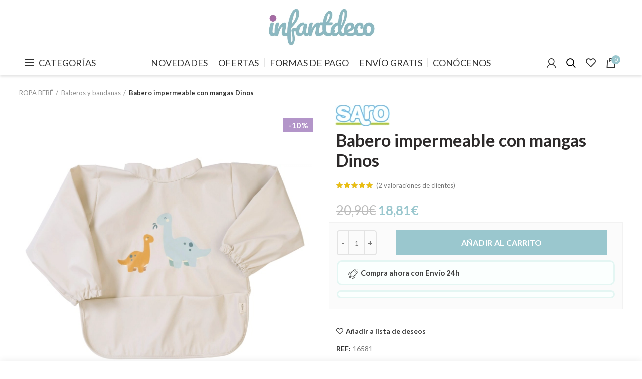

--- FILE ---
content_type: text/html; charset=UTF-8
request_url: https://infantdeco.es/producto/babero-impermeable-con-mangas-sand/
body_size: 32987
content:
<!DOCTYPE html>
<html lang="es"
	prefix="og: https://ogp.me/ns#" >
<head>
	<meta charset="UTF-8">
	<meta name="viewport" content="width=device-width, initial-scale=1.0, maximum-scale=1.0, user-scalable=no">
	<link rel="profile" href="https://gmpg.org/xfn/11">
	<link rel="pingback" href="https://infantdeco.es/xmlrpc.php">

	<title>Babero impermeable con mangas Dinos ► Infantdeco</title><link rel="stylesheet" href="https://fonts.googleapis.com/css?family=Lato%3A100%2C300%2C400%2C700%2C900%2C100italic%2C300italic%2C400italic%2C700italic%2C900italic&#038;subset=latin&#038;display=swap" />
	<script type="text/javascript">function theChampLoadEvent(e){var t=window.onload;if(typeof window.onload!="function"){window.onload=e}else{window.onload=function(){t();e()}}}</script>
		<script type="text/javascript">var theChampDefaultLang = 'es_ES', theChampCloseIconPath = 'https://infantdeco.b-cdn.net/wp-content/plugins/super-socializer/images/close.png';</script>
		<script> var theChampSiteUrl = 'https://infantdeco.es', theChampVerified = 0, theChampEmailPopup = 0; </script>
			<script> var theChampLoadingImgPath = 'https://infantdeco.b-cdn.net/wp-content/plugins/super-socializer/images/ajax_loader.gif'; var theChampAjaxUrl = 'https://infantdeco.es/wp-admin/admin-ajax.php'; var theChampRedirectionUrl = '/redi/'; var theChampRegRedirectionUrl = '/redi/'; </script>
				<script> var theChampFBKey = '423395058695787', theChampSameTabLogin = '0', theChampVerified = 0; var theChampAjaxUrl = 'https://infantdeco.es/wp-admin/admin-ajax.php'; var theChampPopupTitle = ''; var theChampEmailPopup = 0; var theChampEmailAjaxUrl = 'https://infantdeco.es/wp-admin/admin-ajax.php'; var theChampEmailPopupTitle = ''; var theChampEmailPopupErrorMsg = ''; var theChampEmailPopupUniqueId = ''; var theChampEmailPopupVerifyMessage = ''; var theChampSteamAuthUrl = ""; var theChampCurrentPageUrl = 'https%3A%2F%2Finfantdeco.es%2Fproducto%2Fbabero-impermeable-con-mangas-sand%2F';  var heateorMSEnabled = 0, theChampTwitterAuthUrl = theChampSiteUrl + "?SuperSocializerAuth=Twitter&super_socializer_redirect_to=" + theChampCurrentPageUrl, theChampLineAuthUrl = theChampSiteUrl + "?SuperSocializerAuth=Line&super_socializer_redirect_to=" + theChampCurrentPageUrl, theChampLiveAuthUrl = theChampSiteUrl + "?SuperSocializerAuth=Live&super_socializer_redirect_to=" + theChampCurrentPageUrl, theChampFacebookAuthUrl = theChampSiteUrl + "?SuperSocializerAuth=Facebook&super_socializer_redirect_to=" + theChampCurrentPageUrl, theChampYahooAuthUrl = theChampSiteUrl + "?SuperSocializerAuth=Yahoo&super_socializer_redirect_to=" + theChampCurrentPageUrl, theChampGoogleAuthUrl = theChampSiteUrl + "?SuperSocializerAuth=Google&super_socializer_redirect_to=" + theChampCurrentPageUrl, theChampVkontakteAuthUrl = theChampSiteUrl + "?SuperSocializerAuth=Vkontakte&super_socializer_redirect_to=" + theChampCurrentPageUrl, theChampLinkedinAuthUrl = theChampSiteUrl + "?SuperSocializerAuth=Linkedin&super_socializer_redirect_to=" + theChampCurrentPageUrl, theChampInstagramAuthUrl = theChampSiteUrl + "?SuperSocializerAuth=Instagram&super_socializer_redirect_to=" + theChampCurrentPageUrl, theChampWordpressAuthUrl = theChampSiteUrl + "?SuperSocializerAuth=Wordpress&super_socializer_redirect_to=" + theChampCurrentPageUrl, theChampDribbbleAuthUrl = theChampSiteUrl + "?SuperSocializerAuth=Dribbble&super_socializer_redirect_to=" + theChampCurrentPageUrl, theChampGithubAuthUrl = theChampSiteUrl + "?SuperSocializerAuth=Github&super_socializer_redirect_to=" + theChampCurrentPageUrl, theChampSpotifyAuthUrl = theChampSiteUrl + "?SuperSocializerAuth=Spotify&super_socializer_redirect_to=" + theChampCurrentPageUrl, theChampKakaoAuthUrl = theChampSiteUrl + "?SuperSocializerAuth=Kakao&super_socializer_redirect_to=" + theChampCurrentPageUrl;</script>
			<style type="text/css">.the_champ_horizontal_sharing .theChampSharing{
					color: #fff;
				border-width: 0px;
		border-style: solid;
		border-color: transparent;
	}
		.the_champ_horizontal_sharing .theChampTCBackground{
		color:#666;
	}
		.the_champ_horizontal_sharing .theChampSharing:hover{
				border-color: transparent;
	}
	.the_champ_vertical_sharing .theChampSharing{
					color: #fff;
				border-width: 0px;
		border-style: solid;
		border-color: transparent;
	}
		.the_champ_vertical_sharing .theChampTCBackground{
		color:#666;
	}
		.the_champ_vertical_sharing .theChampSharing:hover{
				border-color: transparent;
	}
	@media screen and (max-width:783px){.the_champ_vertical_sharing{display:none!important}}div.heateor_ss_mobile_footer{display:none;}@media screen and (max-width:783px){i.theChampTCBackground{background-color:white!important}div.the_champ_bottom_sharing{width:100%!important;left:0!important;}div.the_champ_bottom_sharing li{width:11.111111111111% !important;}div.the_champ_bottom_sharing .theChampSharing{width: 100% !important;}div.the_champ_bottom_sharing div.theChampTotalShareCount{font-size:1em!important;line-height:28px!important}div.the_champ_bottom_sharing div.theChampTotalShareText{font-size:.7em!important;line-height:0px!important}div.heateor_ss_mobile_footer{display:block;height:40px;}.the_champ_bottom_sharing{padding:0!important;display:block!important;width: auto!important;bottom:-2px!important;top: auto!important;}.the_champ_bottom_sharing .the_champ_square_count{line-height: inherit;}.the_champ_bottom_sharing .theChampSharingArrow{display:none;}.the_champ_bottom_sharing .theChampTCBackground{margin-right: 1.1em !important}}div.the_champ_social_login_title,div.the_champ_login_container{text-align:center}ul.the_champ_login_ul{width:100%;text-align:center;}div.the_champ_login_container ul.the_champ_login_ul li{float:none!important;display:inline-block;}</style>
	
		<!-- All in One SEO Pro 4.0.12 -->
		<link rel="canonical" href="https://infantdeco.es/producto/babero-impermeable-con-mangas-sand/" />

		<meta name="google-site-verification" content="3w7hNMYQEiQiG5rYJaBV4sV8iYI7cw3_uhTUqs58L-s" />
		<meta property="og:site_name" content="Infantdeco ► Decoración Infantil" />
		<meta property="og:type" content="article" />
		<meta property="og:title" content="Babero impermeable con mangas Dinos ► Infantdeco" />
		<meta property="og:url" content="https://infantdeco.es/producto/babero-impermeable-con-mangas-sand/" />
		<meta property="article:published_time" content="2023-05-23T22:00:00Z" />
		<meta property="article:modified_time" content="2026-01-10T07:58:34Z" />
		<meta property="article:publisher" content="https://facebook.com/Infantdeco" />
		<meta property="twitter:card" content="summary" />
		<meta property="twitter:domain" content="infantdeco.es" />
		<meta property="twitter:title" content="Babero impermeable con mangas Dinos ► Infantdeco" />
		<script type="application/ld+json" class="aioseo-schema">
			{"@context":"https:\/\/schema.org","@graph":[{"@type":"WebSite","@id":"https:\/\/infantdeco.es\/#website","url":"https:\/\/infantdeco.es\/","name":"Infantdeco","description":"Decoraci\u00f3n Infantil","publisher":{"@id":"https:\/\/infantdeco.es\/#organization"},"potentialAction":{"@type":"SearchAction","target":"https:\/\/infantdeco.es\/?s={search_term_string}","query-input":"required name=search_term_string"}},{"@type":"Organization","@id":"https:\/\/infantdeco.es\/#organization","name":"Alnera decoracion S.L.U","url":"https:\/\/infantdeco.es\/","sameAs":["https:\/\/facebook.com\/Infantdeco","https:\/\/www.instagram.com\/infantdeco\/","https:\/\/www.pinterest.es\/infantdecotienda\/"]},{"@type":"BreadcrumbList","@id":"https:\/\/infantdeco.es\/producto\/babero-impermeable-con-mangas-sand\/#breadcrumblist","itemListElement":[{"@type":"ListItem","@id":"https:\/\/infantdeco.es\/#listItem","position":1,"item":{"@type":"WebPage","@id":"https:\/\/infantdeco.es\/#item","name":"Inicio","description":"En nuestra tienda online encontrar\u00e1s miles de productos de decoraci\u00f3n infantil, juguetes, ropa de cuna y cama, papel pintado, paseo, aseo, alimentaci\u00f3n y m\u00e1s.","url":"https:\/\/infantdeco.es\/"},"nextItem":"https:\/\/infantdeco.es\/producto\/babero-impermeable-con-mangas-sand\/#listItem"},{"@type":"ListItem","@id":"https:\/\/infantdeco.es\/producto\/babero-impermeable-con-mangas-sand\/#listItem","position":2,"item":{"@type":"ItemPage","@id":"https:\/\/infantdeco.es\/producto\/babero-impermeable-con-mangas-sand\/#item","name":"Babero impermeable con mangas Dinos","url":"https:\/\/infantdeco.es\/producto\/babero-impermeable-con-mangas-sand\/"},"previousItem":"https:\/\/infantdeco.es\/#listItem"}]},{"@type":"Person","@id":"https:\/\/infantdeco.es\/author\/infantdeco\/#author","url":"https:\/\/infantdeco.es\/author\/infantdeco\/","name":"Alejandro Hita","image":{"@type":"ImageObject","@id":"https:\/\/infantdeco.es\/producto\/babero-impermeable-con-mangas-sand\/#authorImage","url":"https:\/\/secure.gravatar.com\/avatar\/ff0f79622fcac0c25aff0454b8d4fb2f?s=96&d=blank&r=g","width":96,"height":96,"caption":"Alejandro Hita"},"sameAs":["https:\/\/facebook.com\/Infantdeco","https:\/\/www.instagram.com\/infantdeco\/","https:\/\/www.pinterest.es\/infantdecotienda\/"]},{"@type":"ItemPage","@id":"https:\/\/infantdeco.es\/producto\/babero-impermeable-con-mangas-sand\/#itempage","url":"https:\/\/infantdeco.es\/producto\/babero-impermeable-con-mangas-sand\/","name":"Babero impermeable con mangas Dinos \u25ba Infantdeco","inLanguage":"es","isPartOf":{"@id":"https:\/\/infantdeco.es\/#website"},"breadcrumb":{"@id":"https:\/\/infantdeco.es\/producto\/babero-impermeable-con-mangas-sand\/#breadcrumblist"},"author":"https:\/\/infantdeco.es\/producto\/babero-impermeable-con-mangas-sand\/#author","creator":"https:\/\/infantdeco.es\/producto\/babero-impermeable-con-mangas-sand\/#author","image":{"@type":"ImageObject","@id":"https:\/\/infantdeco.es\/#mainImage","url":"https:\/\/infantdeco.es\/wp-content\/uploads\/2023\/02\/babero-5.jpg","width":600,"height":600},"primaryImageOfPage":{"@id":"https:\/\/infantdeco.es\/producto\/babero-impermeable-con-mangas-sand\/#mainImage"},"datePublished":"2023-05-23T22:00:00+02:00","dateModified":"2026-01-10T07:58:34+01:00"}]}
		</script>
		<!-- All in One SEO Pro -->


<!-- Google Tag Manager for WordPress by gtm4wp.com -->
<script data-cfasync="false" data-pagespeed-no-defer>
	var gtm4wp_datalayer_name = "dataLayer";
	var dataLayer = dataLayer || [];
	const gtm4wp_use_sku_instead = false;
	const gtm4wp_id_prefix = '';
	const gtm4wp_remarketing = false;
	const gtm4wp_eec = true;
	const gtm4wp_classicec = true;
	const gtm4wp_currency = 'EUR';
	const gtm4wp_product_per_impression = 10;
	const gtm4wp_needs_shipping_address = false;
	const gtm4wp_business_vertical = 'retail';
	const gtm4wp_business_vertical_id = 'id';
</script>
<!-- End Google Tag Manager for WordPress by gtm4wp.com --><script>
const gtm4wp_is_safari = /^((?!chrome|android).)*safari/i.test(navigator.userAgent);
if ( gtm4wp_is_safari ) {
	window.addEventListener('pageshow', function(event) {
		if ( event.persisted ) {
			// if Safari loads the page from cache usually by navigating with the back button
			// it creates issues with product list click tracking
			// therefore GTM4WP forces the page reload in this browser
			window.location.reload();
		}
	});
}
</script><script type='application/javascript'>console.log('PixelYourSite PRO version 9.3.1');</script>
<link rel='dns-prefetch' href='//fonts.googleapis.com' />
<link rel='dns-prefetch' href='//infantdeco.b-cdn.net' />
<link href='https://fonts.gstatic.com' crossorigin rel='preconnect' />
<link href='//infantdeco.b-cdn.net' rel='preconnect' />
<link rel="alternate" type="application/rss+xml" title="Infantdeco &raquo; Feed" href="https://infantdeco.es/feed/" />
<link rel="alternate" type="application/rss+xml" title="Infantdeco &raquo; Feed de los comentarios" href="https://infantdeco.es/comments/feed/" />
<link rel="alternate" type="application/rss+xml" title="Infantdeco &raquo; Comentario Babero impermeable con mangas Dinos del feed" href="https://infantdeco.es/producto/babero-impermeable-con-mangas-sand/feed/" />
<link rel='stylesheet' id='wp-block-library-css'  href='https://infantdeco.b-cdn.net/wp-includes/css/dist/block-library/style.min.css?ver=5.4.16' type='text/css' media='all' />
<link rel='stylesheet' id='wc-block-style-css'  href='https://infantdeco.b-cdn.net/wp-content/plugins/woocommerce/assets/css/blocks/style.css?ver=3.6.2' type='text/css' media='all' />
<link rel='stylesheet' id='cr-frontend-css-css'  href='https://infantdeco.b-cdn.net/wp-content/plugins/customer-reviews-woocommerce/css/frontend.css?ver=5.83.4' type='text/css' media='all' />
<link rel='stylesheet' id='wpa-css-css'  href='https://infantdeco.b-cdn.net/wp-content/plugins/honeypot/includes/css/wpa.css?ver=2.0.1' type='text/css' media='all' />
<link rel='stylesheet' id='probance-newsletter-style-css'  href='https://infantdeco.es/wp-content/plugins/probance-optin/assets/newsletter-form-css.css?ver=5.4.16' type='text/css' media='all' />
<style id='probance-newsletter-style-inline-css' type='text/css'>
.p-nlform-maintitle {}
    .p-nlform-subtitle {}
    input.p-nlform-fname-input{}
    input.p-nlform-fname-input:hover{}
    input.p-nlform-fname-input:focus{}
    label.p-nlform-fname-label{}
    input.p-nlform-birthday-input{}
    input.p-nlform-birthday-input:hover{}
    input.p-nlform-birthday-input:focus{}
    label.p-nlform-birthday-label{}
    input.p-nlform-gender-input{}
    input.p-nlform-gender-input:hover{}
    input.p-nlform-gender-input:focus{}
    label.p-nlform-gender-label{}
    input.p-nlform-language-input{}
    input.p-nlform-language-input:hover{}
    input.p-nlform-language-input:focus{}
    label.p-nlform-language-label{}
    input.p-nlform-lname-input{}
    input.p-nlform-lname-input:hover{}
    input.p-nlform-lname-input:focus{}
    label.p-nlform-lname-label{}
    input.p-nlform-email-input{}
    input.p-nlform-email-input:hover{}
    input.p-nlform-email-input:focus{}
    label.p-nlform-email-label{}
    input.p-nlform-btn-input{}
    input.p-nlform-btn-input:hover{}
    input.p-nlform-btn-input:focus{}
    span.probance_msg_wrong_fname{color:red; font-size: 12px;}
    span.probance_msg_wrong_lname{color:red; font-size: 12px;}
    span.probance_msg_wrong_gender{color:red; font-size: 12px;}
    span.probance_msg_wrong_language{color:red; font-size: 12px;}
    span.probance_msg_wrong_birthday{color:red; font-size: 12px;}
    span.probance_msg_wrong_email, span.probance_msg_empty_email{color:red; font-size: 12px;}
    p.probance_message_submit{}
</style>
<link rel='stylesheet' id='woo-gift-cards-lite-css'  href='https://infantdeco.b-cdn.net/wp-content/plugins/woo-gift-cards-lite/public/css/woocommerce_gift_cards_lite-public.css?ver=2.0.9' type='text/css' media='all' />
<link rel='stylesheet' id='dashicons-css'  href='https://infantdeco.b-cdn.net/wp-includes/css/dashicons.min.css?ver=5.4.16' type='text/css' media='all' />
<style id='dashicons-inline-css' type='text/css'>
[data-font="Dashicons"]:before {font-family: 'Dashicons' !important;content: attr(data-icon) !important;speak: none !important;font-weight: normal !important;font-variant: normal !important;text-transform: none !important;line-height: 1 !important;font-style: normal !important;-webkit-font-smoothing: antialiased !important;-moz-osx-font-smoothing: grayscale !important;}
</style>
<link rel='stylesheet' id='thickbox-css'  href='https://infantdeco.b-cdn.net/wp-includes/js/thickbox/thickbox.css?ver=5.4.16' type='text/css' media='all' />
<link rel='stylesheet' id='woocommerce-bought-together-public-css'  href='https://infantdeco.b-cdn.net/wp-content/plugins/woocommerce-bought-together/public/css/woocommerce-bought-together-public.css?ver=1.0.9' type='text/css' media='all' />
<link rel='stylesheet' id='slick-css'  href='https://infantdeco.b-cdn.net/wp-content/plugins/woocommerce-bought-together/public/vendor/slick/slick.css?ver=1.0.9' type='text/css' media='all' />
<link rel='stylesheet' id='wgdr-css'  href='https://infantdeco.b-cdn.net/wp-content/plugins/woocommerce-google-dynamic-retargeting-tag/public/css/wgdr-frontend.css?ver=5.4.16' type='text/css' media='all' />
<style id='woocommerce-inline-inline-css' type='text/css'>
.woocommerce form .form-row .required { visibility: visible; }
</style>
<link rel='stylesheet' id='spam-protect-for-contact-form7-css'  href='https://infantdeco.b-cdn.net/wp-content/plugins/wp-contact-form-7-spam-blocker/frontend/css/spam-protect-for-contact-form7.css?ver=2.0.9' type='text/css' media='all' />
<link rel='stylesheet' id='wp-imageviewer-css'  href='https://infantdeco.b-cdn.net/wp-content/plugins/wp-imageviewer/imageviewer/iv-viewer.css?ver=2.0.6' type='text/css' media='screen' />
<link rel='stylesheet' id='metorik-css-css'  href='https://infantdeco.b-cdn.net/wp-content/plugins/metorik-helper/assets/css/metorik.css?ver=1.5.2' type='text/css' media='all' />
<link rel='stylesheet' id='ywf_style-css'  href='https://infantdeco.b-cdn.net/wp-content/plugins/yith-woocommerce-account-funds-premium/assets/css/ywf_frontend.css?ver=1.4.13' type='text/css' media='all' />
<link rel='stylesheet' id='newsletter-css'  href='https://infantdeco.b-cdn.net/wp-content/plugins/newsletter/style.css?ver=6.3.9' type='text/css' media='all' />
<link rel='stylesheet' id='heateor_slb_frontend_css-css'  href='https://infantdeco.b-cdn.net/wp-content/plugins/heateor-social-login-buttons/css/theme1.css?ver=1.2.4' type='text/css' media='all' />
<link rel='stylesheet' id='the_champ_frontend_css-css'  href='https://infantdeco.b-cdn.net/wp-content/plugins/super-socializer/css/front.css?ver=7.13.6' type='text/css' media='all' />
<!--[if lt IE 9]>
<link rel='stylesheet' id='vc_lte_ie9-css'  href='https://infantdeco.es/wp-content/plugins/js_composer/assets/css/vc_lte_ie9.min.css?ver=6.0.5' type='text/css' media='screen' />
<![endif]-->
<link rel='stylesheet' id='cf7cf-style-css'  href='https://infantdeco.b-cdn.net/wp-content/plugins/cf7-conditional-fields/style.css?ver=2.0.3' type='text/css' media='all' />

<link rel='stylesheet' id='cwginstock_frontend_css-css'  href='https://infantdeco.b-cdn.net/wp-content/plugins/back-in-stock-notifier-for-woocommerce/assets/css/frontend.min.css?ver=1.9.5' type='text/css' media='' />
<link rel='stylesheet' id='cwginstock_bootstrap-css'  href='https://infantdeco.b-cdn.net/wp-content/plugins/back-in-stock-notifier-for-woocommerce/assets/css/bootstrap.min.css?ver=1.9.5' type='text/css' media='' />
<link rel='stylesheet' id='js_composer_front-css'  href='https://infantdeco.b-cdn.net/wp-content/plugins/js_composer/assets/css/js_composer.min.css?ver=6.0.5' type='text/css' media='all' />
<link rel='stylesheet' id='font-awesome-css-css'  href='https://infantdeco.b-cdn.net/wp-content/themes/woodmart/css/font-awesome.min.css?ver=4.1.0' type='text/css' media='all' />
<link rel='stylesheet' id='bootstrap-css'  href='https://infantdeco.b-cdn.net/wp-content/themes/woodmart/css/bootstrap.min.css?ver=4.1.0' type='text/css' media='all' />
<link rel='stylesheet' id='woodmart-style-css'  href='https://infantdeco.b-cdn.net/wp-content/themes/woodmart/style.min.css?ver=4.1.0' type='text/css' media='all' />

<link rel='stylesheet' id='woodmart-dynamic-style-css'  href='https://infantdeco.b-cdn.net/wp-content/uploads/2025/12/woodmart-dynamic-1765014846.css?ver=4.1.0' type='text/css' media='all' />
<script type="text/template" id="tmpl-variation-template">
	<div class="woocommerce-variation-description">{{{ data.variation.variation_description }}}</div>
	<div class="woocommerce-variation-price">{{{ data.variation.price_html }}}</div>
	<div class="woocommerce-variation-availability">{{{ data.variation.availability_html }}}</div>
</script>
<script type="text/template" id="tmpl-unavailable-variation-template">
	<p>Lo sentimos, este producto no está disponible. Por favor elige otra combinación.</p>
</script>
<script type='text/javascript' src='https://infantdeco.b-cdn.net/wp-includes/js/jquery/jquery.js?ver=1.12.4-wp'></script>
<script type='text/javascript' src='https://infantdeco.b-cdn.net/wp-includes/js/jquery/jquery-migrate.min.js?ver=1.4.1'></script>
<script type='text/javascript' src='https://infantdeco.es/wp-content/plugins/probance-track/js/probance_tracker-min.js?ver=5.4.16'></script>
<script type='text/javascript'>
/* <![CDATA[ */
var probance_visit_vars = {"token":"REZdXzOjnAajT5l","pid":"456424","psku":"16581","email":"","infra":"t4.my-probance.one","prefix":"","sku":"","debug":""};
/* ]]> */
</script>
<script type='text/javascript' src='https://infantdeco.es/wp-content/plugins/probance-track/js/probance_visit.js?ver=5.4.16'></script>
<script type='text/javascript'>
/* <![CDATA[ */
var probance_ajax_cart_vars = {"token":"REZdXzOjnAajT5l","email":"","infra":"t4.my-probance.one","prefix":"","sku":"","debug":""};
/* ]]> */
</script>
<script type='text/javascript' src='https://infantdeco.es/wp-content/plugins/probance-track/js/probance_ajax_cart.js?ver=5.4.16'></script>
<script type='text/javascript'>
/* <![CDATA[ */
var probance_cart_vars = {"token":"REZdXzOjnAajT5l","pid":"456424","ptype":"simple","psku":"16581","email":"","infra":"t4.my-probance.one","prefix":"","sku":"","debug":"","ajaxurl":"https:\/\/infantdeco.es\/wp-admin\/admin-ajax.php"};
/* ]]> */
</script>
<script type='text/javascript' src='https://infantdeco.es/wp-content/plugins/probance-track/js/probance_cart.js?ver=5.4.16'></script>
<script type='text/javascript' src='https://infantdeco.b-cdn.net/wp-content/plugins/woocommerce/assets/js/jquery-blockui/jquery.blockUI.min.js?ver=2.70'></script>
<script type='text/javascript'>
/* <![CDATA[ */
var wc_add_to_cart_params = {"ajax_url":"\/wp-admin\/admin-ajax.php","wc_ajax_url":"\/?wc-ajax=%%endpoint%%","i18n_view_cart":"Ver carrito","cart_url":"https:\/\/infantdeco.es\/carrito\/","is_cart":"","cart_redirect_after_add":"no"};
/* ]]> */
</script>
<script type='text/javascript' src='https://infantdeco.b-cdn.net/wp-content/plugins/woocommerce/assets/js/frontend/add-to-cart.min.js?ver=3.6.2'></script>
<script type='text/javascript' src='https://infantdeco.b-cdn.net/wp-content/plugins/woocommerce/assets/js/js-cookie/js.cookie.min.js?ver=2.1.4'></script>
<script type='text/javascript' src='https://infantdeco.b-cdn.net/wp-content/plugins/wp-contact-form-7-spam-blocker/frontend/js/spam-protect-for-contact-form7.js?ver=2.0.9'></script>
<script type='text/javascript' src='https://infantdeco.b-cdn.net/wp-content/plugins/duracelltomi-google-tag-manager/js/gtm4wp-woocommerce-classic.js?ver=1.16.1'></script>
<script type='text/javascript' src='https://infantdeco.b-cdn.net/wp-content/plugins/duracelltomi-google-tag-manager/js/gtm4wp-woocommerce-enhanced.js?ver=1.16.1'></script>
<script type='text/javascript' src='https://infantdeco.b-cdn.net/wp-content/plugins/js_composer/assets/js/vendors/woocommerce-add-to-cart.js?ver=6.0.5'></script>
<script type='text/javascript' src='https://infantdeco.b-cdn.net/wp-content/plugins/pixelyoursite-pro/dist/scripts/jquery.bind-first-0.2.3.min.js?ver=5.4.16'></script>
<script type='text/javascript' src='https://infantdeco.b-cdn.net/wp-content/plugins/pixelyoursite-pro/dist/scripts/vimeo.min.js?ver=5.4.16'></script>
<script type='text/javascript'>
/* <![CDATA[ */
var pysOptions = {"staticEvents":{"facebook":{"init_event":[{"delay":0,"type":"static","name":"PageView","eventID":"a4b5834a-b788-442c-ac95-687ed5d62aa2","pixelIds":["2397046980574493"],"params":{"categories":"ALIMENTACI\u00d3N, Baberos beb\u00e9, Baberos y bandanas, ROPA BEB\u00c9","tags":"BABEROS, DINO, VUELTA AL COLE","page_title":"Babero impermeable con mangas Dinos","post_type":"product","post_id":456424,"plugin":"PixelYourSite","event_url":"infantdeco.es\/producto\/babero-impermeable-con-mangas-sand\/","user_role":"guest"},"e_id":"init_event","ids":[],"hasTimeWindow":false,"timeWindow":0,"woo_order":"","edd_order":""}],"woo_view_content":[{"delay":0,"type":"static","name":"ViewContent","eventID":"ce49e18c-586c-4214-adeb-ee353f2145a2","pixelIds":["2397046980574493"],"params":{"content_ids":["456424"],"content_type":"product","tags":"BABEROS, DINO, VUELTA AL COLE","content_name":"Babero impermeable con mangas Dinos","category_name":"ALIMENTACI\u00d3N, Baberos beb\u00e9, Baberos y bandanas, ROPA BEB\u00c9","value":18.81,"currency":"EUR","contents":[{"id":"456424","quantity":1}],"product_price":18.81,"page_title":"Babero impermeable con mangas Dinos","post_type":"product","post_id":456424,"plugin":"PixelYourSite","event_url":"infantdeco.es\/producto\/babero-impermeable-con-mangas-sand\/","user_role":"guest"},"e_id":"woo_view_content","ids":[],"hasTimeWindow":false,"timeWindow":0,"woo_order":"","edd_order":""}]},"tiktok":{"woo_view_content":[{"delay":0,"type":"static","name":"ViewContent","pixelIds":["CKRPCEBC77U24LQ03FI0"],"params":{"content_type":"product","quantity":1,"currency":"EUR","content_name":"Babero impermeable con mangas Dinos","content_category":"ALIMENTACI\u00d3N, Baberos beb\u00e9, Baberos y bandanas, ROPA BEB\u00c9","content_id":456424,"value":18.81},"e_id":"woo_view_content","ids":[],"hasTimeWindow":false,"timeWindow":0,"eventID":"","woo_order":"","edd_order":""}]}},"dynamicEvents":[],"triggerEvents":[],"triggerEventTypes":[],"tiktok":{"pixelIds":["CKRPCEBC77U24LQ03FI0"],"advanced_matching":[]},"facebook":{"pixelIds":["2397046980574493"],"advancedMatching":[],"removeMetadata":false,"wooVariableAsSimple":false,"serverApiEnabled":true,"ajaxForServerEvent":false,"wooCRSendFromServer":false,"send_external_id":true},"debug":"","siteUrl":"https:\/\/infantdeco.es","ajaxUrl":"https:\/\/infantdeco.es\/wp-admin\/admin-ajax.php","trackUTMs":"1","trackTrafficSource":"1","user_id":"0","enable_lading_page_param":"1","cookie_duration":"7","enable_event_day_param":"1","enable_event_month_param":"1","enable_event_time_param":"1","enable_remove_target_url_param":"1","enable_remove_download_url_param":"1","visit_data_model":"first_visit","last_visit_duration":"60","gdpr":{"ajax_enabled":false,"all_disabled_by_api":false,"facebook_disabled_by_api":false,"tiktok_disabled_by_api":false,"analytics_disabled_by_api":false,"google_ads_disabled_by_api":false,"pinterest_disabled_by_api":false,"bing_disabled_by_api":false,"facebook_prior_consent_enabled":true,"tiktok_prior_consent_enabled":true,"analytics_prior_consent_enabled":true,"google_ads_prior_consent_enabled":true,"pinterest_prior_consent_enabled":true,"bing_prior_consent_enabled":true,"cookiebot_integration_enabled":false,"cookiebot_facebook_consent_category":"marketing","cookiebot_analytics_consent_category":"statistics","cookiebot_google_ads_consent_category":"marketing","cookiebot_pinterest_consent_category":"marketing","cookiebot_bing_consent_category":"marketing","cookie_notice_integration_enabled":false,"cookie_law_info_integration_enabled":false,"real_cookie_banner_integration_enabled":false,"consent_magic_integration_enabled":false},"automatic":{"enable_youtube":true,"enable_vimeo":true,"enable_video":true},"woo":{"enabled":true,"addToCartOnButtonEnabled":true,"addToCartOnButtonValueEnabled":true,"addToCartOnButtonValueOption":"price","woo_purchase_on_transaction":true,"singleProductId":456424,"affiliateEnabled":false,"removeFromCartSelector":"form.woocommerce-cart-form .remove","addToCartCatchMethod":"add_cart_hook","is_order_received_page":false,"containOrderId":false,"affiliateEventName":"Lead"},"edd":{"enabled":false}};
/* ]]> */
</script>
<script type='text/javascript' src='https://infantdeco.b-cdn.net/wp-content/plugins/pixelyoursite-pro/dist/scripts/public.js?ver=9.3.1'></script>
<link rel='https://api.w.org/' href='https://infantdeco.es/wp-json/' />
<link rel="EditURI" type="application/rsd+xml" title="RSD" href="https://infantdeco.es/xmlrpc.php?rsd" />
<link rel="wlwmanifest" type="application/wlwmanifest+xml" href="https://infantdeco.b-cdn.net/wp-includes/wlwmanifest.xml" /> 
<meta name="generator" content="WordPress 5.4.16" />
<meta name="generator" content="WooCommerce 3.6.2" />
<link rel='shortlink' href='https://infantdeco.es/?p=456424' />
<link rel="alternate" type="application/json+oembed" href="https://infantdeco.es/wp-json/oembed/1.0/embed?url=https%3A%2F%2Finfantdeco.es%2Fproducto%2Fbabero-impermeable-con-mangas-sand%2F" />
<link rel="alternate" type="text/xml+oembed" href="https://infantdeco.es/wp-json/oembed/1.0/embed?url=https%3A%2F%2Finfantdeco.es%2Fproducto%2Fbabero-impermeable-con-mangas-sand%2F&#038;format=xml" />
            <!--noptimize--><!--noptimize-->
            <!-- Global site tag (gtag.js) - Google Ads: 1006928679 -->
            <script data-rocketlazyloadscript='https://www.googletagmanager.com/gtag/js?id=AW-1006928679' async
                    ></script>
            <script data-rocketlazyloadscript='[data-uri]' ></script>
            <!--/noptimize-->

		    <script type="text/javascript">
var sequraProducts = [];
sequraProducts.push('sp1');
sequraProducts.push('pp3');
var sequraConfigParams = {
	merchant: 'infantdeco',
	assetKey: 'QpnFSZ5n67',
	products: sequraProducts,
	scriptUri: 'https://live.sequracdn.com/assets/sequra-checkout.min.js',
	decimalSeparator: ',',
	thousandSeparator: '.',
};

(function (i, s, o, g, r, a, m) {i['SequraConfiguration'] = g;i['SequraOnLoad'] = [];i[r] = {};i[r][a] = function (callback) {i['SequraOnLoad'].push(callback);};(a = s.createElement(o)), (m = s.getElementsByTagName(o)[0]);a.async = 1;a.src = g.scriptUri;m.parentNode.insertBefore(a, m);})(window, document, 'script', sequraConfigParams, 'Sequra', 'onLoad');


//Helper
var SequraHelper = {
	presets: {
		L:			'{"alignment":"left"}',
		R:			'{"alignment":"right"}',
		legacy:		'{"type":"legacy"}',
		legacyL:	'{"type":"legacy","alignment":"left"}',
		legacyR:	'{"type":"legacy","alignment":"right"}',
		minimal:	'{"type":"text","branding":"none","size":"S","starting-text":"as-low-as"}',
		minimalL:	'{"type":"text","branding":"none","size":"S","starting-text":"as-low-as","alignment":"left"}',
		minimalR:	'{"type":"text","branding":"none","size":"S","starting-text":"as-low-as","alignment":"right"}'
	},
	drawnWidgets: [],
	getText: function (selector) {
		return  selector && document.querySelector(selector)?document.querySelector(selector).innerText:"0";
	},

	selectorToCents: function (selector) {
		return SequraHelper.textToCents(SequraHelper.getText(selector));
	},

	textToCents: function (text) {
		text = text.replace(/^\D*/,'').replace(/\D*$/,'');
		if(text.indexOf(sequraConfigParams.decimalSeparator)<0){
			text += sequraConfigParams.decimalSeparator + '00';
		}
		return SequraHelper.floatToCents(
			parseFloat(
				text
				.replace(sequraConfigParams.thousandSeparator,'')
				.replace(sequraConfigParams.decimalSeparator,'.')
			)
		);
	},

	floatToCents: function (value) {
		return parseInt(value.toFixed(2).replace('.', ''), 10);
	},

	mutationCallback: function(mutationlist, mutationobserver) {
		var price_src = mutationobserver.observed_as;
		var new_amount = SequraHelper.selectorToCents(price_src);
		document.querySelectorAll('[observes=\"' + price_src + '\"]').forEach(function(item) {
			item.setAttribute('data-amount', new_amount);
	});
		Sequra.refreshComponents();
	},

	drawPromotionWidget: function (price_src,dest,product,theme,reverse,campaign,registration_amount) {
		if(SequraHelper.drawnWidgets[price_src+dest+product+theme+reverse+campaign]){
			return;
		}
		SequraHelper.drawnWidgets[price_src+dest+product+theme+reverse+campaign] = true;
		var promoWidgetNode = document.createElement('div');
		var price_in_cents = 0;
		try{
			var srcNode = document.querySelector(price_src);
			var MutationObserver    = window.MutationObserver || window.WebKitMutationObserver;
			if(MutationObserver && srcNode){//Don't break if not supported in browser
				if(!srcNode.getAttribute('observed-by-sequra-promotion-widget')){//Define only one observer per price_src
					var mo = new MutationObserver(SequraHelper.mutationCallback);
					mo.observe(srcNode, {childList: true, subtree: true});
					mo.observed_as = price_src;
					srcNode.setAttribute('observed-by-sequra-promotion-widget',1);
				}
			}
			promoWidgetNode.setAttribute('observes',price_src);
			price_in_cents = SequraHelper.selectorToCents(price_src)
		}
		catch(e){
			if(price_src){
				console.error(price_src + ' is not a valid css selector to read the price from, for sequra widget.');
				return;
			}
		}
		try{
			var destNode = document.querySelector(dest);
		}
		catch(e){
			console.error(dest + ' is not a valid css selector to write sequra widget to.');
			return;
		}
		promoWidgetNode.className = 'sequra-promotion-widget';
		promoWidgetNode.setAttribute('data-amount',price_in_cents);
		promoWidgetNode.setAttribute('data-product',product);
		if(this.presets[theme]){
			theme = this.presets[theme]
		}
		try {
			attributes = JSON.parse(theme);
			for (var key in attributes) {
				promoWidgetNode.setAttribute('data-'+key,""+attributes[key]);
			}
		} catch(e){
			promoWidgetNode.setAttribute('data-type','text');
		}
		if(reverse){
			promoWidgetNode.setAttribute('data-reverse',reverse);
		}
		if(campaign){
			promoWidgetNode.setAttribute('data-campaign',campaign);
		}
		if(registration_amount){
			promoWidgetNode.setAttribute('data-registration-amount',registration_amount);
		}
		if (destNode.nextSibling) {//Insert after
			destNode.parentNode.insertBefore(promoWidgetNode, destNode.nextSibling);
		}
		else {
			destNode.parentNode.appendChild(promoWidgetNode);
		}
		Sequra.onLoad(
			function(){
				Sequra.refreshComponents();
			}
		);
	}
}
</script>
<style>
.sequra-educational-popup {
	white-space: nowrap;
	color: #009C5C;
	cursor: pointer;
}
.sequra-promotion-widget[data-type="legacy"] {
	max-width: 320px;
}
</style>
<!-- This site is powered by WooCommerce Redsys Gateway v.12.2.0 - https://woocommerce.com/products/redsys-gateway/ -->
<!-- Google Tag Manager for WordPress by gtm4wp.com -->
<!-- GTM Container placement set to off -->
<script data-cfasync="false" data-pagespeed-no-defer>
	var dataLayer_content = {"visitorLoginState":"logged-out","visitorEmail":"","visitorEmailHash":"","visitorUsername":"","pagePostType":"product","pagePostType2":"single-product","pagePostAuthor":"infantdeco","customerTotalOrders":0,"customerTotalOrderValue":"0.00","customerFirstName":"","customerLastName":"","customerBillingFirstName":"","customerBillingLastName":"","customerBillingCompany":"","customerBillingAddress1":"","customerBillingAddress2":"","customerBillingCity":"","customerBillingPostcode":"","customerBillingCountry":"","customerBillingEmail":"","customerBillingEmailHash":"e3b0c44298fc1c149afbf4c8996fb92427ae41e4649b934ca495991b7852b855","customerBillingPhone":"","customerShippingFirstName":"","customerShippingLastName":"","customerShippingCompany":"","customerShippingAddress1":"","customerShippingAddress2":"","customerShippingCity":"","customerShippingPostcode":"","customerShippingCountry":"","cartContent":{"totals":{"applied_coupons":[],"discount_total":0,"subtotal":0,"total":0},"items":[]},"productRatingCounts":{"5":2},"productAverageRating":5,"productReviewCount":2,"productType":"simple","productIsVariable":0,"event":"gtm4wp.changeDetailViewEEC","ecommerce":{"currencyCode":"EUR","detail":{"products":[{"id":456424,"name":"Babero impermeable con mangas Dinos","sku":"16581","category":"Baberos y bandanas","price":18.81,"stocklevel":1}]}}};
	dataLayer.push( dataLayer_content );
</script>
<script type="text/javascript">
	console.warn && console.warn("[GTM4WP] Google Tag Manager container code placement set to OFF !!!");
	console.warn && console.warn("[GTM4WP] Data layer codes are active but GTM container must be loaded using custom coding !!!");
</script>
<!-- End Google Tag Manager for WordPress by gtm4wp.com --><!-- Google Tag Manager -->
<script data-rocketlazyloadscript='[data-uri]' ></script>
<!-- End Google Tag Manager --><meta name="theme-color" content="">			<link rel="shortcut icon" href="https://infantdeco.b-cdn.net/wp-content/uploads/2025/02/icono-png-1.png">
			<link rel="apple-touch-icon-precomposed" sizes="152x152" href="https://infantdeco.b-cdn.net/wp-content/uploads/2025/02/icono-png-1.png">
			<noscript><style>.woocommerce-product-gallery{ opacity: 1 !important; }</style></noscript>
	<meta name="generator" content="Powered by WPBakery Page Builder - drag and drop page builder for WordPress."/>
		<style type="text/css" id="wp-custom-css">
			#tidio-chat{
display:none !important;
}
.sequra-promotion-widget{
color: rgb(62, 62, 62)!important;
    display: inline-block!important;
    margin: 5px 0px 0px !important;
    border: 3px solid rgb(228, 246, 243) !important;
    padding: 5px 20px !important;
    border-radius: 10px !important;
    font-size: 15px !important;
    background-color: rgb(251, 255, 254) !important;
    width: 100% !important;
}
.wpb_single_image .vc_figure {
    margin-bottom: 20px;
}
.cat-item-1470{
	display:block !important;
}
.single_add_to_cart_button{
height:50px;	
}
.form-style-semi-rounded .quantity .minus {
    border-top-left-radius: 5px;
    border-bottom-left-radius: 5px;
    height: 50px;
}
.form-style-semi-rounded .quantity .plus {
    border-top-right-radius: 5px;
    border-bottom-right-radius: 5px;
    height: 50px;
}
.quantity input[type=number] {
    height: 50px;

}
.woopr-product-message1-p {
    color: #3e3e3e;
    display: inline-block;
    margin: 0 0 30px;
    padding-bottom: 20px;
    background-color: #fbfffe!important;
    margin-bottom: 0;
    border: 3px solid #E4F6F3;
    padding: 10px 20px;
    width: 100%!important;
    margin-bottom: 20px;
    border-radius: 10px;
    font-size: 15px;
}
.woocommerce-product-rating{
	padding-left:15px;
}
.product-image-summary .summary-inner>.price, .product-image-summary .woodmart-scroll-content>.price{
		padding-left:15px;
}
.woodmart-product-brands {
	padding-left:15px;
}
.sku_wrapper {
	padding-left:15px;
}
body .product-image-summary .entry-title{
	padding-left:15px;
}

body .scrollToTop {
    bottom: 15px !important;
}
.woocommerce-form-coupon-toggle{
	display:none;
}

.woodmart-spacing-10 {
    margin-right: 5px;
    margin-left: 5px;
	    margin-top: 5px;
    margin-bottom: 5px;
}

.summary-inner #wc-stripe-payment-request-wrapper{
display:none !important;
}

.summary-inner #wc-stripe-payment-request-button-separator{
display:none !important;
}

.omnisend-form-6488297d161f6598d858b1d1-field-container-648977b828a46b57ebf8b9c8-description, .omnisend-form-6488297d161f6598d858b1d1-field-container-648977b828a46b57ebf8b9c8-description p {
    font-size: 14px !important;

}
.wc-prl-recommendations {
    clear: both;
    padding-top: 60px;
		padding-left: 20px;
	width:99%;
}		</style>
		<style>					/* Site width */

			/* Header Boxed */ 
			@media (min-width: 1025px) {

				.whb-boxed:not(.whb-sticked):not(.whb-full-width) .whb-main-header {
					max-width: 1250px;
				}
			}

			.container {
				max-width: 1280px;
			}
			
			@media (min-width: 1350px) {
				
				[data-vc-full-width] {
											left: calc((-100vw - -1280px) / 2);
									}
				
				[data-vc-full-width]:not([data-vc-stretch-content]) {
			        padding-left: calc((100vw - 1280px) / 2);
			        padding-right: calc((100vw - 1280px) / 2);
				}

				.platform-Windows [data-vc-full-width] {
											left: calc((-100vw - -1297px) / 2);
									}

				.platform-Windows [data-vc-full-width]:not([data-vc-stretch-content]) {
			        padding-left: calc((100vw - 1297px) / 2);
			        padding-right: calc((100vw - 1297px) / 2);
				}

				.browser-Edge [data-vc-full-width] {
											left: calc((-100vw - -1292px) / 2);
									}

				.browser-Edge [data-vc-full-width]:not([data-vc-stretch-content]) {
			        padding-left: calc((100vw - 1292px) / 2);
			        padding-right: calc((100vw - 1292px) / 2);
				}
			}


				
		/* Quickview */
		.popup-quick-view {
		   max-width: 1200px;
		}

		/* Shop popup */
		.woodmart-promo-popup {
		   max-width: 400px;
		}

		/* Header Banner */
		.header-banner {
			height: 90px;
		}

		.header-banner-display .website-wrapper {
			margin-top:90px;
		}

		/* Tablet */
        @media (max-width: 1024px) {

			/* header Banner */

			.header-banner {
				height: 45px;
			}

			.header-banner-display .website-wrapper {
				margin-top:45px;
			}

		}

                    .woodmart-woocommerce-layered-nav .woodmart-scroll-content {
                max-height: 280px;
            }
        
		
        

			@media (min-width: 1025px) {

				.whb-top-bar-inner {
		            height: 100px;
				}

				.whb-general-header-inner {
		            height: 50px;
				}

				.whb-header-bottom-inner {
		            height: 0px;
				}

				.whb-sticked .whb-top-bar-inner {
		            height: 75px;
				}

				.whb-sticked .whb-general-header-inner {
		            height: 50px;
				}

				.whb-sticked .whb-header-bottom-inner {
		            height: 50px;
				}

				/* HEIGHT OF HEADER CLONE */

				.whb-clone .whb-general-header-inner {
		            height: 50px;
				}

				/* HEADER OVERCONTENT */

				.woodmart-header-overcontent .title-size-small {
					padding-top: 170px;
				}

				.woodmart-header-overcontent .title-size-default {
					padding-top: 210px;
				}

				.woodmart-header-overcontent .title-size-large {
					padding-top: 250px;
				}

				/* HEADER OVERCONTENT WHEN SHOP PAGE TITLE TURN OFF  */

				.woodmart-header-overcontent .without-title.title-size-small {
					padding-top: 150px;
				}


				.woodmart-header-overcontent .without-title.title-size-default {
					padding-top: 185px;
				}


				.woodmart-header-overcontent .without-title.title-size-large {
					padding-top: 210px;
				}

				/* HEADER OVERCONTENT ON SINGLE PRODUCT */

				.single-product .whb-overcontent:not(.whb-custom-header) {
					padding-top: 150px;
				}

				/* HEIGHT OF LOGO IN TOP BAR */

				.whb-top-bar .woodmart-logo img {
					max-height: 100px;
				}

				.whb-sticked .whb-top-bar .woodmart-logo img {
					max-height: 75px;
				}
				
				/* HEIGHT OF LOGO IN GENERAL HEADER */

				.whb-general-header .woodmart-logo img {
					max-height: 50px;
				}

				.whb-sticked .whb-general-header .woodmart-logo img {
					max-height: 50px;
				}

				/* HEIGHT OF LOGO IN BOTTOM HEADER */

				.whb-header-bottom .woodmart-logo img {
					max-height: 0px;
				}

				.whb-sticked .whb-header-bottom .woodmart-logo img {
					max-height: 50px;
				}

				/* HEIGHT OF LOGO IN HEADER CLONE */

				.whb-clone .whb-general-header .woodmart-logo img {
					max-height: 50px;
				}

				/* HEIGHT OF HEADER BULDER ELEMENTS */

				/* HEIGHT ELEMENTS IN TOP BAR */

				.whb-top-bar .wd-tools-element > a,
				.whb-top-bar .main-nav .item-level-0 > a,
				.whb-top-bar .whb-secondary-menu .item-level-0 > a,
				.whb-top-bar .categories-menu-opener,
				.whb-top-bar .menu-opener,
				.whb-top-bar .whb-divider-stretch:before,
				.whb-top-bar form.woocommerce-currency-switcher-form .dd-selected,
				.whb-top-bar .whb-text-element .wcml-dropdown a.wcml-cs-item-toggle {
					height: 100px;
				}

				.whb-sticked .whb-top-bar .wd-tools-element > a,
				.whb-sticked .whb-top-bar .main-nav .item-level-0 > a,
				.whb-sticked .whb-top-bar .whb-secondary-menu .item-level-0 > a,
				.whb-sticked .whb-top-bar .categories-menu-opener,
				.whb-sticked .whb-top-bar .menu-opener,
				.whb-sticked .whb-top-bar .whb-divider-stretch:before,
				.whb-sticked .whb-top-bar form.woocommerce-currency-switcher-form .dd-selected,
				.whb-sticked .whb-top-bar .whb-text-element .wcml-dropdown a.wcml-cs-item-toggle {
					height: 75px;
				}

				/* HEIGHT ELEMENTS IN GENERAL HEADER */

				.whb-general-header .whb-divider-stretch:before,
				.whb-general-header .navigation-style-bordered .item-level-0 > a {
					height: 50px;
				}

				.whb-sticked:not(.whb-clone) .whb-general-header .whb-divider-stretch:before,
				.whb-sticked:not(.whb-clone) .whb-general-header .navigation-style-bordered .item-level-0 > a {
					height: 50px;
				}

				.whb-sticked:not(.whb-clone) .whb-general-header .woodmart-search-dropdown, 
				.whb-sticked:not(.whb-clone) .whb-general-header .dropdown-cart, 
				.whb-sticked:not(.whb-clone) .whb-general-header .woodmart-navigation:not(.vertical-navigation):not(.navigation-style-bordered) .sub-menu-dropdown {
					margin-top: 5px;
				}

				.whb-sticked:not(.whb-clone) .whb-general-header .woodmart-search-dropdown:after, 
				.whb-sticked:not(.whb-clone) .whb-general-header .dropdown-cart:after, 
				.whb-sticked:not(.whb-clone) .whb-general-header .woodmart-navigation:not(.vertical-navigation):not(.navigation-style-bordered) .sub-menu-dropdown:after {
					height: 5px;
				}

				/* HEIGHT ELEMENTS IN BOTTOM HEADER */

				.whb-header-bottom .wd-tools-element > a,
				.whb-header-bottom .main-nav .item-level-0 > a,
				.whb-header-bottom .whb-secondary-menu .item-level-0 > a,
				.whb-header-bottom .categories-menu-opener,
				.whb-header-bottom .menu-opener,
				.whb-header-bottom .whb-divider-stretch:before,
				.whb-header-bottom form.woocommerce-currency-switcher-form .dd-selected,
				.whb-header-bottom .whb-text-element .wcml-dropdown a.wcml-cs-item-toggle {
					height: 0px;
				}

				.whb-header-bottom.whb-border-fullwidth .menu-opener {
					height: 0px;
					margin-top: -0px;
					margin-bottom: -0px;
				}

				.whb-header-bottom.whb-border-boxed .menu-opener {
					height: 0px;
					margin-top: -0px;
					margin-bottom: -0px;
				}

				.whb-sticked .whb-header-bottom .wd-tools-element > a,
				.whb-sticked .whb-header-bottom .main-nav .item-level-0 > a,
				.whb-sticked .whb-header-bottom .whb-secondary-menu .item-level-0 > a,
				.whb-sticked .whb-header-bottom .categories-menu-opener,
				.whb-sticked .whb-header-bottom .whb-divider-stretch:before,
				.whb-sticked .whb-header-bottom form.woocommerce-currency-switcher-form .dd-selected,
				.whb-sticked .whb-header-bottom .whb-text-element .wcml-dropdown a.wcml-cs-item-toggle {
					height: 50px;
				}

				.whb-sticked .whb-header-bottom.whb-border-fullwidth .menu-opener {
					height: 50px;
				}

				.whb-sticked .whb-header-bottom.whb-border-boxed .menu-opener {
					height: 50px;
				}

				.whb-sticky-shadow.whb-sticked .whb-header-bottom .menu-opener {
					height: 50px;
					margin-bottom:0;
				}

				/* HEIGHT ELEMENTS IN HEADER CLONE */

				.whb-clone .wd-tools-element > a,
				.whb-clone .main-nav .item-level-0 > a,
				.whb-clone .whb-secondary-menu .item-level-0 > a,
				.whb-clone .categories-menu-opener,
				.whb-clone .menu-opener,
				.whb-clone .whb-divider-stretch:before,
				.whb-clone .navigation-style-bordered .item-level-0 > a,
				.whb-clone form.woocommerce-currency-switcher-form .dd-selected,
				.whb-clone .whb-text-element .wcml-dropdown a.wcml-cs-item-toggle {
					height: 50px;
				}
			}

	        @media (max-width: 1024px) {

				.whb-top-bar-inner {
		            height: 0px;
				}

				.whb-general-header-inner {
		            height: 80px;
				}

				.whb-header-bottom-inner {
		            height: 50px;
				}

				/* HEIGHT OF HEADER CLONE */

				.whb-clone .whb-general-header-inner {
		            height: 80px;
				}

				/* HEADER OVERCONTENT */

				.woodmart-header-overcontent .page-title {
					padding-top: 145px;
				}

				/* HEADER OVERCONTENT WHEN SHOP PAGE TITLE TURN OFF  */

				.woodmart-header-overcontent .without-title.title-shop {
					padding-top: 130px;
				}

				/* HEADER OVERCONTENT ON SINGLE PRODUCT */

				.single-product .whb-overcontent:not(.whb-custom-header) {
					padding-top: 130px;
				}

				/* HEIGHT OF LOGO IN TOP BAR */

				.whb-top-bar .woodmart-logo img {
					max-height: 0px;
				}
				
				/* HEIGHT OF LOGO IN GENERAL HEADER */

				.whb-general-header .woodmart-logo img {
					max-height: 80px;
				}

				/* HEIGHT OF LOGO IN BOTTOM HEADER */

				.whb-header-bottom .woodmart-logo img {
					max-height: 50px;
				}

				/* HEIGHT OF LOGO IN HEADER CLONE */

				.whb-clone .whb-general-header .woodmart-logo img {
					max-height: 80px;
				}

				/* HEIGHT OF HEADER BULDER ELEMENTS */

				/* HEIGHT ELEMENTS IN TOP BAR */

				.whb-top-bar .wd-tools-element > a,
				.whb-top-bar .main-nav .item-level-0 > a,
				.whb-top-bar .whb-secondary-menu .item-level-0 > a,
				.whb-top-bar .categories-menu-opener,
				.whb-top-bar .whb-divider-stretch:before,
				.whb-top-bar form.woocommerce-currency-switcher-form .dd-selected,
				.whb-top-bar .whb-text-element .wcml-dropdown a.wcml-cs-item-toggle {
					height: 0px;
				}

				/* HEIGHT ELEMENTS IN GENERAL HEADER */

				.whb-general-header .wd-tools-element > a,
				.whb-general-header .main-nav .item-level-0 > a,
				.whb-general-header .whb-secondary-menu .item-level-0 > a,
				.whb-general-header .categories-menu-opener,
				.whb-general-header .whb-divider-stretch:before,
				.whb-general-header form.woocommerce-currency-switcher-form .dd-selected,
				.whb-general-header .whb-text-element .wcml-dropdown a.wcml-cs-item-toggle {
					height: 80px;
				}

				/* HEIGHT ELEMENTS IN BOTTOM HEADER */

				.whb-header-bottom .wd-tools-element > a,
				.whb-header-bottom .main-nav .item-level-0 > a,
				.whb-header-bottom .whb-secondary-menu .item-level-0 > a,
				.whb-header-bottom .categories-menu-opener,
				.whb-header-bottom .whb-divider-stretch:before,
				.whb-header-bottom form.woocommerce-currency-switcher-form .dd-selected,
				.whb-header-bottom .whb-text-element .wcml-dropdown a.wcml-cs-item-toggle {
					height: 50px;
				}

				/* HEIGHT ELEMENTS IN HEADER CLONE */

				.whb-clone .wd-tools-element > a,
				.whb-clone .main-nav .item-level-0 > a,
				.whb-clone .whb-secondary-menu .item-level-0 > a,
				.whb-clone .categories-menu-opener,
				.whb-clone .menu-opener,
				.whb-clone .whb-divider-stretch:before,
				.whb-clone form.woocommerce-currency-switcher-form .dd-selected,
				.whb-clone .whb-text-element .wcml-dropdown a.wcml-cs-item-toggle {
					height: 80px;
				}
			}

	        .whb-top-bar{ background-color: rgba(0, 0, 0, 1);background-attachment: inherit;background-position: center top;background-repeat: no-repeat;border-bottom-width: 0px;border-bottom-style: solid; }.whb-general-header{ background-color: rgba(255, 255, 255, 1);border-bottom-width: 0px;border-bottom-style: solid; }.whb-header-bottom{ background-color: rgba(255, 255, 255, 1);border-bottom-style: solid; }</style><noscript><style> .wpb_animate_when_almost_visible { opacity: 1; }</style></noscript>	
	<script src="https://scripts.luigisbox.com/LBX-903772.js"></script>
</head>

<body data-rsssl=1 class="product-template-default single single-product postid-456424 woocommerce woocommerce-page woocommerce-no-js wrapper-custom form-style-semi-rounded form-border-width-2 woodmart-product-design-default categories-accordion-on woodmart-archive-shop btns-default-flat btns-default-dark btns-default-hover-dark btns-shop-flat btns-shop-light btns-shop-hover-light btns-accent-flat btns-accent-light btns-accent-hover-light wpb-js-composer js-comp-ver-6.0.5 vc_responsive">
	<style>
		.cat-item-1470{
			display:none !important;
		}
#whatsapplink {
    bottom: 5px;
    z-index: 10001;
    cursor: pointer;
    position: fixed;
    right: 20px;
    bottom: 20px;
    transform: translateZ(0px);
    background-image: url(https://infantdeco.es/wa1.svg);
    background-position: 118px 2px;
    background-repeat: no-repeat;
    height: 40px;
    width: 160px;
    background-color: rgb(255, 255, 255);
    border-radius: 20px;
    text-align: left;
    line-height: 38px;
    background-size: 35px;
    padding-left: 12px;
    font-size: 16px;
    box-shadow: 0px 0px 2px 0px;
}
		</style>
<a id="whatsapplink" class="" href="https://api.whatsapp.com/send?phone=34647232080&amp;text=">¿Te ayudamos?</a>
		
	<div class="website-wrapper">

		
			<!-- HEADER -->
			<header class="whb-header whb-scroll-stick whb-sticky-real whb-custom-header">

				<div class="whb-main-header">
	
<div class="whb-row whb-top-bar whb-sticky-row whb-with-bg whb-without-border whb-color-dark whb-flex-equal-sides">
	<div class="container">
		<div class="whb-flex-row whb-top-bar-inner">
			<div class="whb-column whb-col-left whb-visible-lg whb-empty-column">
	</div>
<div class="whb-column whb-col-center whb-visible-lg">
	<div class="site-logo">
	<div class="woodmart-logo-wrap">
		<a href="https://infantdeco.es/" class="woodmart-logo woodmart-main-logo" rel="home">
			<img src="https://infantdeco.b-cdn.net/wp-content/uploads/2023/03/logo-prueba-14.jpg" alt="Infantdeco" style="max-width: 300px;" />		</a>
			</div>
</div>
</div>
<div class="whb-column whb-col-right whb-visible-lg whb-empty-column">
	</div>
<div class="whb-column whb-col-mobile whb-hidden-lg whb-empty-column">
	</div>
		</div>
	</div>
</div>

<div class="whb-row whb-general-header whb-sticky-row whb-with-bg whb-without-border whb-color-dark whb-flex-equal-sides whb-with-shadow">
	<div class="container">
		<div class="whb-flex-row whb-general-header-inner">
			<div class="whb-column whb-col-left whb-visible-lg">
	<div class="whb-navigation whb-secondary-menu site-navigation woodmart-navigation menu-left navigation-style-default" role="navigation">
	<div class="menu-megamenu-container"><ul id="menu-megamenu" class="menu"><li id="menu-item-294465" class="menu-item menu-item-type-post_type menu-item-object-cms_block menu-item-294465 item-level-0 menu-item-design-full-width menu-mega-dropdown item-event-hover menu-item-has-children"><a href="https://infantdeco.es/?cms_block=294458" class="woodmart-nav-link"><span class="nav-link-text">CATEGORÍAS</span></a>
<div class="sub-menu-dropdown color-scheme-dark">

<div class="container">
<p><div class="vc_row wpb_row vc_row-fluid"><div class="wpb_column vc_column_container vc_col-sm-4"><div class="vc_column-inner"><div class="wpb_wrapper">
			<div id="wd-673cbb37d8e41" class="widget_nav_mega_menu shortcode-mega-menu ">

				
				<div class="woodmart-navigation vertical-navigation">
					<div class="menu-menu-movil-container"><ul id="menu-menu-movil" class="menu"><li id="menu-item-659498" class="menu-item menu-item-type-custom menu-item-object-custom menu-item-659498 item-level-0 menu-item-design-default menu-simple-dropdown item-event-hover"><a href="https://infantdeco.es/ofertas/" class="woodmart-nav-link"><span class="nav-link-text">ÚLTIMAS OFERTAS</span></a></li>
<li id="menu-item-413912" class="menu-item menu-item-type-custom menu-item-object-custom menu-item-413912 item-level-0 menu-item-design-default menu-simple-dropdown item-event-hover"><a href="https://infantdeco.es/novedades/?orderby=date" class="woodmart-nav-link"><span class="nav-link-text">NOVEDADES</span></a></li>
<li id="menu-item-795027" class="menu-item menu-item-type-post_type menu-item-object-page menu-item-795027 item-level-0 menu-item-design-default menu-simple-dropdown item-event-hover"><a href="https://infantdeco.es/invierno/" class="woodmart-nav-link"><span class="nav-link-text">INVIERNO</span></a></li>
<li id="menu-item-80468" class="menu-item menu-item-type-taxonomy menu-item-object-product_cat menu-item-80468 item-level-0 menu-item-design-default menu-simple-dropdown item-event-hover"><a href="https://infantdeco.es/categoria-producto/paseo-bebe/" class="woodmart-nav-link"><span class="nav-link-text">PASEO BEBÉ</span></a></li>
<li id="menu-item-80469" class="menu-item menu-item-type-taxonomy menu-item-object-product_cat menu-item-80469 item-level-0 menu-item-design-default menu-simple-dropdown item-event-hover"><a href="https://infantdeco.es/categoria-producto/decoracion/" class="woodmart-nav-link"><span class="nav-link-text">DECORACIÓN</span></a></li>
<li id="menu-item-80471" class="menu-item menu-item-type-taxonomy menu-item-object-product_cat menu-item-80471 item-level-0 menu-item-design-default menu-simple-dropdown item-event-hover"><a href="https://infantdeco.es/categoria-producto/juguetes-para-ninos/" class="woodmart-nav-link"><span class="nav-link-text">JUGUETES</span></a></li>
<li id="menu-item-404996" class="menu-item menu-item-type-taxonomy menu-item-object-product_cat menu-item-404996 item-level-0 menu-item-design-default menu-simple-dropdown item-event-hover"><a href="https://infantdeco.es/categoria-producto/ropa-de-minicuna/" class="woodmart-nav-link"><span class="nav-link-text">ROPA DE MINICUNA</span></a></li>
<li id="menu-item-80467" class="menu-item menu-item-type-taxonomy menu-item-object-product_cat menu-item-80467 item-level-0 menu-item-design-default menu-simple-dropdown item-event-hover"><a href="https://infantdeco.es/categoria-producto/ropa-de-cuna/" class="woodmart-nav-link"><span class="nav-link-text">ROPA DE CUNA</span></a></li>
<li id="menu-item-398560" class="menu-item menu-item-type-taxonomy menu-item-object-product_cat menu-item-398560 item-level-0 menu-item-design-default menu-simple-dropdown item-event-hover"><a href="https://infantdeco.es/categoria-producto/ropa-de-cama/" class="woodmart-nav-link"><span class="nav-link-text">ROPA DE CAMA</span></a></li>
<li id="menu-item-80470" class="menu-item menu-item-type-taxonomy menu-item-object-product_cat current-product-ancestor current-menu-parent current-product-parent menu-item-80470 item-level-0 menu-item-design-default menu-simple-dropdown item-event-hover"><a href="https://infantdeco.es/categoria-producto/alimentacion-y-lactancia/" class="woodmart-nav-link"><span class="nav-link-text">ALIMENTACIÓN</span></a></li>
<li id="menu-item-80481" class="menu-item menu-item-type-taxonomy menu-item-object-product_cat menu-item-80481 item-level-0 menu-item-design-default menu-simple-dropdown item-event-hover"><a href="https://infantdeco.es/categoria-producto/papel-pintado-infantil/" class="woodmart-nav-link"><span class="nav-link-text">PAPEL PINTADO INFANTIL</span></a></li>
<li id="menu-item-80474" class="menu-item menu-item-type-taxonomy menu-item-object-product_cat menu-item-80474 item-level-0 menu-item-design-default menu-simple-dropdown item-event-hover"><a href="https://infantdeco.es/categoria-producto/aseo-para-el-bebe/" class="woodmart-nav-link"><span class="nav-link-text">ASEO PARA EL BEBÉ</span></a></li>
<li id="menu-item-143327" class="menu-item menu-item-type-taxonomy menu-item-object-product_cat current-product-ancestor current-menu-parent current-product-parent menu-item-143327 item-level-0 menu-item-design-default menu-simple-dropdown item-event-hover"><a href="https://infantdeco.es/categoria-producto/ropa-bebe/" class="woodmart-nav-link"><span class="nav-link-text">ROPA BEBÉ</span></a></li>
</ul></div>				</div>

							</div>
		</div></div></div></div></p>
<style data-type="vc_shortcodes-custom-css"></style>
</div>

</div>
</li>
</ul></div></div><!--END MAIN-NAV-->
<div class="whb-search search-button wd-tools-element" title="Search">
	<a href="#">
		<span class="search-button-icon wd-tools-icon">
					</span>
	</a>
	</div>
</div>
<div class="whb-column whb-col-center whb-visible-lg">
	<div class="whb-navigation whb-primary-menu main-nav site-navigation woodmart-navigation menu-center navigation-style-separated" role="navigation">
	<div class="menu-menu-superior-container"><ul id="menu-menu-superior" class="menu"><li id="menu-item-413913" class="menu-item menu-item-type-custom menu-item-object-custom menu-item-413913 item-level-0 menu-item-design-default menu-simple-dropdown item-event-hover"><a href="https://infantdeco.es/novedades/?orderby=date" class="woodmart-nav-link"><span class="nav-link-text">NOVEDADES</span></a></li>
<li id="menu-item-161755" class="menu-item menu-item-type-custom menu-item-object-custom menu-item-161755 item-level-0 menu-item-design-default menu-simple-dropdown item-event-hover"><a href="https://infantdeco.es/ofertas/" class="woodmart-nav-link"><span class="nav-link-text">OFERTAS</span></a></li>
<li id="menu-item-2532" class="menu-item menu-item-type-post_type menu-item-object-page menu-item-2532 item-level-0 menu-item-design-default menu-simple-dropdown item-event-hover"><a href="https://infantdeco.es/formas-de-pago/" class="woodmart-nav-link"><span class="nav-link-text">FORMAS DE PAGO</span></a></li>
<li id="menu-item-2533" class="menu-item menu-item-type-post_type menu-item-object-page menu-item-2533 item-level-0 menu-item-design-default menu-simple-dropdown item-event-hover"><a href="https://infantdeco.es/envios/" class="woodmart-nav-link"><span class="nav-link-text">ENVÍO GRATIS</span></a></li>
<li id="menu-item-469574" class="menu-item menu-item-type-post_type menu-item-object-page menu-item-469574 item-level-0 menu-item-design-default menu-simple-dropdown item-event-hover"><a href="https://infantdeco.es/porque-comprar-en-infantdeco/" class="woodmart-nav-link"><span class="nav-link-text">CONÓCENOS</span></a></li>
</ul></div></div><!--END MAIN-NAV-->
</div>
<div class="whb-column whb-col-right whb-visible-lg">
	<div class="woodmart-header-links woodmart-navigation menu-simple-dropdown wd-tools-element item-event-hover  my-account-with-icon">
			<a href="https://infantdeco.es/mi-cuenta/">
			<span class="wd-tools-icon">
							</span>
			<span class="wd-tools-text">
				Login / Register			</span>
		</a>
		
			</div>
<div class="whb-search search-button wd-tools-element" title="Search">
	<a href="#">
		<span class="search-button-icon wd-tools-icon">
					</span>
	</a>
	</div>

<div class="woodmart-wishlist-info-widget wd-tools-element wd-style-icon without-product-count" title="My Wishlist">
	<a href="https://infantdeco.es/wish_list/">
		<span class="wishlist-icon wd-tools-icon">
			
					</span>
		<span class="wishlist-label wd-tools-text">
			Lista de Deseos		</span>
	</a>
</div>

<div class="woodmart-shopping-cart wd-tools-element woodmart-cart-design-5 woodmart-cart-alt">
	<a href="https://infantdeco.es/carrito/">
		<span class="woodmart-cart-icon wd-tools-icon">
						
										<span class="woodmart-cart-number">0 <span>unds.</span></span>
							</span>
		<span class="woodmart-cart-totals wd-tools-text">
			
			<span class="subtotal-divider">/</span>
						<span class="woodmart-cart-subtotal"><span class="woocommerce-Price-amount amount">0,00<span class="woocommerce-Price-currencySymbol">&euro;</span></span></span>
				</span>
	</a>
	</div>
</div>
<div class="whb-column whb-mobile-left whb-hidden-lg">
	<div class="woodmart-burger-icon wd-tools-element mobile-nav-icon whb-mobile-nav-icon wd-style-text">
	<a href="#">
					<span class="woodmart-burger wd-tools-icon"></span>
				<span class="woodmart-burger-label wd-tools-text">Menu</span>
	</a>
</div><!--END MOBILE-NAV-ICON--><div class="woodmart-header-links woodmart-navigation menu-simple-dropdown wd-tools-element item-event-hover  my-account-with-icon">
			<a href="https://infantdeco.es/mi-cuenta/">
			<span class="wd-tools-icon">
							</span>
			<span class="wd-tools-text">
				Login / Register			</span>
		</a>
		
			</div>
</div>
<div class="whb-column whb-mobile-center whb-hidden-lg">
	<div class="site-logo">
	<div class="woodmart-logo-wrap">
		<a href="https://infantdeco.es/" class="woodmart-logo woodmart-main-logo" rel="home">
			<img src="https://infantdeco.b-cdn.net/wp-content/uploads/2023/03/logo-prueba-14.jpg" alt="Infantdeco" style="max-width: 280px;" />		</a>
			</div>
</div>
</div>
<div class="whb-column whb-mobile-right whb-hidden-lg">
	
<div class="woodmart-wishlist-info-widget wd-tools-element wd-style-icon without-product-count" title="My Wishlist">
	<a href="https://infantdeco.es/wish_list/">
		<span class="wishlist-icon wd-tools-icon">
			
					</span>
		<span class="wishlist-label wd-tools-text">
			Lista de Deseos		</span>
	</a>
</div>

<div class="woodmart-shopping-cart wd-tools-element woodmart-cart-design-5 woodmart-cart-alt">
	<a href="https://infantdeco.es/carrito/">
		<span class="woodmart-cart-icon wd-tools-icon">
						
										<span class="woodmart-cart-number">0 <span>unds.</span></span>
							</span>
		<span class="woodmart-cart-totals wd-tools-text">
			
			<span class="subtotal-divider">/</span>
						<span class="woodmart-cart-subtotal"><span class="woocommerce-Price-amount amount">0,00<span class="woocommerce-Price-currencySymbol">&euro;</span></span></span>
				</span>
	</a>
	</div>
</div>
		</div>
	</div>
</div>

<div class="whb-row whb-header-bottom whb-sticky-row whb-with-bg whb-without-border whb-color-dark whb-flex-flex-middle whb-hidden-desktop">
	<div class="container">
		<div class="whb-flex-row whb-header-bottom-inner">
			<div class="whb-column whb-col-left whb-visible-lg whb-empty-column">
	</div>
<div class="whb-column whb-col-center whb-visible-lg whb-empty-column">
	</div>
<div class="whb-column whb-col-right whb-visible-lg whb-empty-column">
	</div>
<div class="whb-column whb-col-mobile whb-hidden-lg">
				<div class="woodmart-search-form">
								<form role="search" method="get" class="searchform  search-style-default woodmart-ajax-search woodmart-mobile-search-form" action="https://infantdeco.es/"  data-thumbnail="1" data-price="1" data-post_type="product" data-count="20" data-sku="0" data-symbols_count="3">
					<input type="text" class="s" placeholder="Buscar productos" value="" name="s" />
					<input type="hidden" name="post_type" value="product">
										<button type="submit" class="searchsubmit">
						Search											</button>
				</form>
													<div class="search-results-wrapper"><div class="woodmart-scroll"><div class="woodmart-search-results woodmart-scroll-content"></div></div><div class="woodmart-search-loader wd-fill"></div></div>
							</div>
		</div>
		</div>
	</div>
</div>
</div>

			</header><!--END MAIN HEADER-->
			
								<div class="main-page-wrapper">
		
		
		<!-- MAIN CONTENT AREA -->
				<div class="container-fluid">
			<div class="row content-layout-wrapper align-items-start">
		
		
	<div class="site-content shop-content-area col-12 breadcrumbs-location-below_header content-with-products" role="main">
	
		
	<div class="single-breadcrumbs-wrapper">
		<div class="container">
			<nav class="woocommerce-breadcrumb"><a href="https://infantdeco.es/categoria-producto/ropa-bebe/" class="breadcrumb-link ">ROPA BEBÉ</a><a href="https://infantdeco.es/categoria-producto/ropa-bebe/baberos-y-bandanas/" class="breadcrumb-link breadcrumb-link-last">Baberos y bandanas</a><span class="breadcrumb-last"> Babero impermeable con mangas Dinos</span></nav>					</div>
	</div>

<div class="container">
	</div>


<div id="product-456424" class="single-product-page single-product-content product-design-default tabs-location-standard tabs-type-accordion meta-location-add_to_cart reviews-location-tabs product-no-bg product type-product post-456424 status-publish first instock product_cat-alimentacion-y-lactancia product_cat-baberos-bebe product_cat-baberos-y-bandanas product_cat-ropa-bebe product_tag-baberos product_tag-dino product_tag-vuelta-al-cole has-post-thumbnail sale taxable shipping-taxable purchasable product-type-simple">

	<div class="container">

		<div class="woocommerce-notices-wrapper"></div>
		<div class="row product-image-summary-wrap">
			<div class="product-image-summary col-lg-12 col-12 col-md-12">
				<div class="row product-image-summary-inner">
					<div class="col-lg-6 col-12 col-md-6 product-images" >
						<div class="product-images-inner">
							<div class="product-labels labels-rectangular"><span class="onsale product-label">-10%</span><span class="attribute-label product-label label-term-saro label-attribute-pa_brand label-with-img"><img src="https://infantdeco.b-cdn.net/wp-content/uploads/2019/06/saro-1.jpg" title="saro" alt="saro" /></span></div><div class="woocommerce-product-gallery woocommerce-product-gallery--with-images woocommerce-product-gallery--with-images woocommerce-product-gallery--columns-4 images images row align-items-start thumbs-position-left image-action-none" style="opacity: 0; transition: opacity .25s ease-in-out;">
	<div class="col-12">

		<figure class="woocommerce-product-gallery__wrapper owl-items-lg-1 owl-items-md-1 owl-items-sm-1 owl-items-xs-1 owl-carousel">
			<div class="product-image-wrap"><figure data-thumb="https://infantdeco.b-cdn.net/wp-content/uploads/2023/02/babero-5-600x600.jpg" class="woocommerce-product-gallery__image"><a href="https://infantdeco.b-cdn.net/wp-content/uploads/2023/02/babero-5.jpg"><img width="550" height="550" src="https://infantdeco.b-cdn.net/wp-content/uploads/2023/02/babero-5-600x600.jpg" class="wp-post-image wp-post-image" alt="" title="babero (5)" data-caption="" data-src="https://infantdeco.b-cdn.net/wp-content/uploads/2023/02/babero-5.jpg" data-large_image="https://infantdeco.b-cdn.net/wp-content/uploads/2023/02/babero-5.jpg" data-large_image_width="600" data-large_image_height="600" srcset="https://infantdeco.b-cdn.net/wp-content/uploads/2023/02/babero-5.jpg 600w, https://infantdeco.b-cdn.net/wp-content/uploads/2023/02/babero-5-400x400.jpg 400w, https://infantdeco.b-cdn.net/wp-content/uploads/2023/02/babero-5-303x303.jpg 303w, https://infantdeco.b-cdn.net/wp-content/uploads/2023/02/babero-5-450x450.jpg 450w, https://infantdeco.b-cdn.net/wp-content/uploads/2023/02/babero-5-100x100.jpg 100w" sizes="(max-width: 550px) 100vw, 550px" /></a></figure></div>		</figure>
					<div class="product-additional-galleries">
					<div class="woodmart-show-product-gallery-wrap  wd-gallery-btn"><a href="#" class="woodmart-show-product-gallery"><span>Ampliar Imagen</span></a></div>
					</div>
			</div>

	</div>
						</div>
					</div>
										<div class="col-lg-6 col-12 col-md-6 summary entry-summary">
						<div class="summary-inner">
							
							<div class="woodmart-product-brands "><div class="woodmart-product-brand"><a href="https://infantdeco.es/brand/saro/"><img src="https://infantdeco.b-cdn.net/wp-content/uploads/2019/06/saro-1.jpg" title="saro" alt="saro"  width="" height="" /></a></div></div>
<h1 itemprop="name" class="product_title entry-title">Babero impermeable con mangas Dinos</h1><style>
.amz{ display:none !important; }	
</style>
	<div class="woocommerce-product-rating">
		<div class="star-rating" role="img" aria-label="Valorado en 5.00 de 5"><span style="width:100%">Valorado <strong class="rating">5.00</strong> sobre 5 basado en <span class="rating">2</span> puntuaciones de clientes</span></div>		<a href="https://infantdeco.es/producto/babero-impermeable-con-mangas-sand/#reviews" class="woocommerce-review-link" rel="nofollow">(<span class="count">2</span> valoraciones de clientes)</a>	</div>

<p class="price"><del><span class="woocommerce-Price-amount amount">20,90<span class="woocommerce-Price-currencySymbol">&euro;</span></span></del> <ins><span class="woocommerce-Price-amount amount">18,81<span class="woocommerce-Price-currencySymbol">&euro;</span></span></ins></p>
<p class="stock in-stock">Solo quedan 1 disponibles</p>

	
	<form class="cart" action="https://infantdeco.es/producto/babero-impermeable-con-mangas-sand/" method="post" enctype='multipart/form-data'>
		
		
	<div class="quantity">
		<input type="button" value="-" class="minus" />
		<label class="screen-reader-text" for="quantity_696ce4fac3b2d">Cantidad</label>
		<input
			type="number"
			id="quantity_696ce4fac3b2d"
			class="input-text qty text"
			step="1"
			min="1"
			max="1"
			name="quantity"
			value="1"
			title="Cantidad"
			size="4"
			pattern=""
			inputmode=""
						aria-labelledby="Babero impermeable con mangas Dinos cantidad"
						/>
		<input type="button" value="+" class="plus" />
	</div>

		<button type="submit" name="add-to-cart" value="456424" class="single_add_to_cart_button button alt">Añadir al carrito</button>

		<script>
var nowDate = new Date();

var today = new Date().getHours();
if (today <= 24 && today >= 14) {
    var countDownDate = new Date(nowDate.getFullYear(), nowDate.getMonth(), nowDate.getDate(), 14, 0, 0, 0);
} else {
    var countDownDate = new Date(nowDate.getFullYear(), nowDate.getMonth(), nowDate.getDate(), 14, 0, 0, 0);
}

    var x = setInterval(function() {


      var now = new Date().getTime();

      var distance = countDownDate - now;

      if (distance < 1) {
        countDownDate = countDownDate.setDate(countDownDate.getDate()+1);
        distance = countDownDate - now;
      }
      

      var days = Math.floor(distance / (1000 * 60 * 60 * 24));
      var hours = Math.floor((distance % (1000 * 60 * 60 * 24)) / (1000 * 60 * 60));
      var minutes = Math.floor((distance % (1000 * 60 * 60)) / (1000 * 60));
      var seconds = Math.floor((distance%(1000 * 60))/ 1000);


      if (hours >= 1) {
      	document.getElementById("shipping-countdown").innerHTML = + hours + "h " + minutes + "m " + seconds + "s "
      }
      
      else if (hours < 1 && minutes < 1) {
      	document.getElementById("shipping-countdown").innerHTML = + hours + "h " + minutes + "m " + seconds + "s "
      }
      
      else {
      	document.getElementById("shipping-countdown").innerHTML = + hours + "h " + minutes + "m " + seconds + "s "
      }
      

      if (nowDate.getDay() == 0 || nowDate.getDay() == 6) {  
        clearInterval(x);
      	document.getElementById("shipping-countdown").innerHTML = + hours + "h " + minutes + "m " + seconds + "s "
      }
    }, 1000);
</script><p style="background-color: #fbfffe !important; margin-bottom: 0px; border: 3px solid #E4F6F3;" class="woopr-product-message1"><img style=" max-width: 20px;margin-right: 5px" src="https://cdn-icons-png.flaticon.com/512/157/157410.png"><b>Compra ahora con Envío 24h</b></p>				<p class="product-assembly" style="clear:both; padding-top: .5em;">
					<label><input type="checkbox" name="assembly" id="assembly-message-checkbox" value="yes"  /> Envolver para regalo por <span id="assembly-message-price">0,60&euro;</span>?</label>
				</p>
				<input type="hidden" name="gtm4wp_id" value="456424" />
<input type="hidden" name="gtm4wp_name" value="Babero impermeable con mangas Dinos" />
<input type="hidden" name="gtm4wp_sku" value="16581" />
<input type="hidden" name="gtm4wp_category" value="Baberos y bandanas" />
<input type="hidden" name="gtm4wp_price" value="18.81" />
<input type="hidden" name="gtm4wp_stocklevel" value="1" />
	</form>

	<center></center><br><style>.woocommerce-product-details__short-description{ display:none !important;} </style>
			<div class="woodmart-wishlist-btn wd-action-btn wd-wishlist-btn wd-style-text">
				<a href="https://infantdeco.es/wish_list/" data-key="807c309e44" data-product-id="456424" data-added-text="Ver mi lista de deseos">Añadir a lista de deseos</a>
			</div>
		<div class="product_meta">

	
			
		<span class="sku_wrapper">REF: <span class="sku">16581</span></span>

	
	<span class="posted_in">Categorías: <a href="https://infantdeco.es/categoria-producto/alimentacion-y-lactancia/" rel="tag">ALIMENTACIÓN</a><span class="meta-sep">,</span> <a href="https://infantdeco.es/categoria-producto/alimentacion-y-lactancia/baberos-bebe/" rel="tag">Baberos bebé</a><span class="meta-sep">,</span> <a href="https://infantdeco.es/categoria-producto/ropa-bebe/baberos-y-bandanas/" rel="tag">Baberos y bandanas</a><span class="meta-sep">,</span> <a href="https://infantdeco.es/categoria-producto/ropa-bebe/" rel="tag">ROPA BEBÉ</a></span>
	<span class="tagged_as">Etiquetas: <a href="https://infantdeco.es/etiqueta-producto/baberos/" rel="tag">BABEROS</a><span class="meta-sep">,</span> <a href="https://infantdeco.es/etiqueta-producto/dino/" rel="tag">DINO</a><span class="meta-sep">,</span> <a href="https://infantdeco.es/etiqueta-producto/vuelta-al-cole/" rel="tag">VUELTA AL COLE</a></span>
	
</div>
						</div>
					</div>
				</div><!-- .summary -->
			</div>

			
		</div>
		
		
	</div>

			<div class="product-tabs-wrapper">
			<div class="container">
				<div class="row">
					<div class="col-12 poduct-tabs-inner">
						<div class="bannercolec"><a href="https://infantdeco.es/etiqueta-producto/dino/"><img src="https://infantdeco.b-cdn.net/wp-content/uploads/2021/06/ver-toda-la-coleccion-2.jpg"/></a></div><br>
	<div class="woocommerce-tabs wc-tabs-wrapper tabs-layout-accordion">
		<ul class="tabs wc-tabs">
							<li class="description_tab">
					<a href="#tab-description">Descripción</a>
				</li>
							<li class="additional_information_tab">
					<a href="#tab-additional_information">Información adicional</a>
				</li>
							<li class="reviews_tab">
					<a href="#tab-reviews">Valoraciones (2)</a>
				</li>
					</ul>
					<div class="woodmart-tab-wrapper">
				<a href="#tab-description" class="woodmart-accordion-title tab-title-description">Descripción</a>
				<div class="woocommerce-Tabs-panel woocommerce-Tabs-panel--description panel entry-content wc-tab" id="tab-description">
					<div class="wc-tab-inner woodmart-scroll">
						<div class="woodmart-scroll-content">
							

<p>Babero impermeable con mangas de Saro.</p>
<p>Cuando tu peque empieza a comer solito, este babero impermeable con mangas será tu mayor aliado. Y es que su bolsillo frontal lo atrapada todo. Su cuello se puede ajustar mediante un velcro, por lo que resulta muy fácil de poner y quitar. Es perfecto para llevarlo también a la guardería o al colegio.</p>
<ul>
<li>Material: Poliéster PU.</li>
<li>Se limpia fácilmente con un paño, bajo el grifo o en la lavadora.</li>
<li>Edad recomendada: + de 6 meses.</li>
<li>Medida: 32,5x37x1cm.</li>
</ul>
<p>Saro se creo en 1976 para aportar soluciones prácticas y reales en el cuidado del bebé. Con sede en Madrid, es una empresa con I+D, diseño y distribución propios. Cuenta con especialistas para el estudio de las necesidades de los bebés, para su desarrollo en todas sus etapas, fomentado el crecimiento motor, psíquico y afectivo.</p>
						</div>
					</div>
				</div>
			</div>
					<div class="woodmart-tab-wrapper">
				<a href="#tab-additional_information" class="woodmart-accordion-title tab-title-additional_information">Información adicional</a>
				<div class="woocommerce-Tabs-panel woocommerce-Tabs-panel--additional_information panel entry-content wc-tab" id="tab-additional_information">
					<div class="wc-tab-inner woodmart-scroll">
						<div class="woodmart-scroll-content">
							

<table class="woocommerce-product-attributes shop_attributes">
			<tr class="woocommerce-product-attributes-item woocommerce-product-attributes-item--weight">
			<th class="woocommerce-product-attributes-item__label">Peso</th>
			<td class="woocommerce-product-attributes-item__value">0.07 kg</td>
		</tr>
			<tr class="woocommerce-product-attributes-item woocommerce-product-attributes-item--attribute_pa_brand">
			<th class="woocommerce-product-attributes-item__label">Brand</th>
			<td class="woocommerce-product-attributes-item__value"><p><a href="https://infantdeco.es/brand/saro/" rel="tag">Saro</a></p>
</td>
		</tr>
	</table>
						</div>
					</div>
				</div>
			</div>
					<div class="woodmart-tab-wrapper">
				<a href="#tab-reviews" class="woodmart-accordion-title tab-title-reviews">Valoraciones (2)</a>
				<div class="woocommerce-Tabs-panel woocommerce-Tabs-panel--reviews panel entry-content wc-tab" id="tab-reviews">
					<div class="wc-tab-inner woodmart-scroll">
						<div class="woodmart-scroll-content">
							<div id="reviews" class="woocommerce-Reviews">
	<div id="comments">
		<h2 class="woocommerce-Reviews-title">
			2 valoraciones en <span>Babero impermeable con mangas Dinos</span>		</h2>

		
			
			<ol class="commentlist">
				<li class="review byuser comment-author-maria-del-carmen-8 even thread-even depth-1" id="li-comment-1190593">

	<div id="comment-1190593" class="comment_container">

		<img alt='' src='https://secure.gravatar.com/avatar/52f8a3995394a80ab77b83912749942a?s=60&#038;d=blank&#038;r=g' srcset='https://secure.gravatar.com/avatar/52f8a3995394a80ab77b83912749942a?s=120&#038;d=blank&#038;r=g 2x' class='avatar avatar-60 photo' height='60' width='60' />
		<div class="comment-text">

			<div class="star-rating" role="img" aria-label="Valorado en 5 de 5"><span style="width:100%">Valorado en <strong class="rating">5</strong> de 5</span></div>
	<p class="meta">
		<strong class="woocommerce-review__author">maria del carmen g. </strong>
				<span class="woocommerce-review__dash">&ndash;</span> <time class="woocommerce-review__published-date" datetime="2023-06-05T16:12:52+02:00">05/06/2023</time>
	</p>

<div class="description"></div>
		</div>
	</div>
</li><!-- #comment-## -->
<li class="review byuser comment-author-elizabeth-11 odd alt thread-odd thread-alt depth-1" id="li-comment-1412458">

	<div id="comment-1412458" class="comment_container">

		<img alt='' src='https://secure.gravatar.com/avatar/5b56a18542f8b45f996fe14f2ba33324?s=60&#038;d=blank&#038;r=g' srcset='https://secure.gravatar.com/avatar/5b56a18542f8b45f996fe14f2ba33324?s=120&#038;d=blank&#038;r=g 2x' class='avatar avatar-60 photo' height='60' width='60' />
		<div class="comment-text">

			<div class="star-rating" role="img" aria-label="Valorado en 5 de 5"><span style="width:100%">Valorado en <strong class="rating">5</strong> de 5</span></div>
	<p class="meta">
		<strong class="woocommerce-review__author">Maria Pacheco </strong>
				<span class="woocommerce-review__dash">&ndash;</span> <time class="woocommerce-review__published-date" datetime="2024-02-08T22:47:46+01:00">08/02/2024</time>
	</p>

<div class="description"></div>
		</div>
	</div>
</li><!-- #comment-## -->
			</ol>

						</div>

			<div id="review_form_wrapper">
			<div id="review_form" class="cr-single-product-review">
					<div id="respond" class="comment-respond">
		<span id="reply-title" class="comment-reply-title">Añadir una valoración <small><a rel="nofollow" id="cancel-comment-reply-link" href="/producto/babero-impermeable-con-mangas-sand/#respond" style="display:none;">Cancelar la respuesta</a></small></span><form action="https://infantdeco.es/wp-comments-post.php" method="post" id="commentform" class="comment-form"><p class="comment-notes"><span id="email-notes">Tu dirección de correo electrónico no será publicada.</span> Los campos obligatorios están marcados con <span class="required">*</span></p><div class="comment-form-rating"><label for="rating">Tu puntuación</label><select name="rating" id="rating" required>
						<option value="">Puntuar&hellip;</option>
						<option value="5">Perfecto</option>
						<option value="4">Bueno</option>
						<option value="3">Normal</option>
						<option value="2">No está tan mal</option>
						<option value="1">Muy pobre</option>
					</select></div><p class="comment-form-comment"><label for="comment">Tu valoración&nbsp;<span class="required">*</span></label><textarea id="comment" name="comment" cols="45" rows="8" required class="cr-review-form-textbox"></textarea></p><p class="comment-form-author"><label for="author">Nombre&nbsp;<span class="required">*</span></label><input id="author" name="author" type="text" value="" size="30" required /></p>
<p class="comment-form-email"><label for="email">Correo electrónico&nbsp;<span class="required">*</span></label><input id="email" name="email" type="email" value="" size="30" required /></p>
<p class="form-submit"><input name="submit" type="submit" id="submit" class="submit cr-single-product-rev-submit" value="Enviar" /> <input type='hidden' name='comment_post_ID' value='456424' id='comment_post_ID' />
<input type='hidden' name='comment_parent' id='comment_parent' value='0' />
</p></form>	</div><!-- #respond -->
				</div>
		</div>
	
	<div class="clear"></div>
</div>
						</div>
					</div>
				</div>
			</div>
			</div>

					</div>
				</div>	
			</div>
		</div>
	
	
	<div class="container related-and-upsells"></div>

</div><!-- #product-456424 -->




	
	</div><script type='text/javascript'>
	/*Customize if needed*/
	VARIATION_PRICE_SEL = '.woocommerce-variation-price .price>.amount,.woocommerce-variation-price .price ins .amount,.woocommerce-variation-price .price .amount';

	/*********************/

	function displaySequrasp1Teaser(the_price_container, sq_product, campaign, theme) {
		var dest = '#sequra_partpayment_teaser_default_container';
		if (jQuery('.woocommerce-variation-price').length) {
			dest = '.woocommerce-variation-price';
		}

				var custom_dest = '.woopr-product-message1'.replace(/\&gt\;/g, ">");
		if (jQuery(custom_dest).is(':visible')) {
			dest = custom_dest;
		}
				SequraHelper.drawPromotionWidget(the_price_container, dest, sq_product, theme, 0, campaign, 0);
		Sequra.onLoad(function () {
			Sequra.refreshComponents();
		});
	}

	function updateSequrasp1Teaser(e) {
		var the_price_container = '.summary .price&gt;.amount,.summary .price ins .amount'.replace(/\&gt\;/g, ">");
		if (e.type == 'show_variation' && jQuery(VARIATION_PRICE_SEL).length) {
			the_price_container = VARIATION_PRICE_SEL;
		}
		var price_in_cents = SequraHelper.selectorToCents(the_price_container);
		jQuery('[data-product=sp1]').attr('data-amount', price_in_cents);
		Sequra.onLoad(function () {
			Sequra.refreshComponents();
		});
	}

	document.addEventListener("DOMContentLoaded", function () {
		displaySequrasp1Teaser(
			'.summary .price&gt;.amount,.summary .price ins .amount'.replace(/\&gt\;/g, ">"),
			'sp1',
			'permanente',
			'L'.replace(/\&quot\;/g, "\"")
		);
		jQuery('.variations_form')
			.on('hide_variation', updateSequrasp1Teaser)
			.on('show_variation', updateSequrasp1Teaser);
	});

</script>

			</div><!-- .main-page-wrapper --> 
			</div> <!-- end row -->
	</div> <!-- end container -->
				<div class="woodmart-prefooter">
			<div class="container">
				<p><div class="vc_row wpb_row vc_row-fluid vc_custom_1704802377079 vc_row-has-fill"><div class="wpb_column vc_column_container vc_col-sm-12 vc_col-has-fill"><div class="vc_column-inner vc_custom_1704807599199"><div class="wpb_wrapper">
		<div id="wd-659d34a505517" class="title-wrapper  woodmart-title-color-default woodmart-title-style-default woodmart-title-width-100 text-center woodmart-title-size-large vc_custom_1704801450849">
			
			<div class="liner-continer">
				<span class="left-line"></span>
				<h4 class="woodmart-title-container title  woodmart-font-weight-900" >Suscríbete a nuestro newsletter</h4>								<span class="right-line"></span>
			</div>
			
							<div class="title-after_title">Consigue un 5% de DTO en tu compra!</div>
			
					</div>
		
		<input type="hidden" id="probance-newsletter-verif" name="probance-newsletter-verif" value="40ec04ab34" /><input type="hidden" name="_wp_http_referer" value="/producto/babero-impermeable-con-mangas-sand/" />
	<div class="wpb_text_column wpb_content_element vc_custom_1704807685872" >
		<div class="wpb_wrapper">
			<div class="omnisend-form-6488297d161f6598d858b1d1-text-624ab2f927652f651edfd0b0"></div>
<div class="omnisend-form-6488297d161f6598d858b1d1-text-62a871d4e7d3697ece98c87e"><div id="probance_form_block" style="width: 100%;">
                        
                        <h2 class="p-nlform-maintitle ">Suscríbete a nuestro newsletter</h2>
                        <h4 class="p-nlform-subtitle ">Consigue un 5% de DTO en tu compra!</h4>
                        <form id="probance_form_0" data-probance-campaign-id="1"  data-probance-form-id="0" style="" method="post" action="/">
                            
                            <div class="loader-overlay"><i class="fa fa-spinner fa-spin"></i></div>
                            <input type="hidden" id="g-token_0" name="g-token" /><div class="email_block">
                                <label for="email" class="p-nlform-email-label ">Tu dirección email. *</label>
                                <input type="text" id="probance_newsletter_email_0" name="email" class="p-nlform-email-input " placeholder="Tu dirección email." required="true">
                                <span class="probance_msg_wrong_email hidden" data-type="message">Debes indicar un correo válido</span>
                            </div>  
                            <input type="hidden" id="probance_newsletter_info_fk_0" name="info_fk"/>
                        <div id='probance_optin_cb_wrapper'><input type='checkbox' id='probance_optin_cb_nl_0' style='' name='probance_optin_cb_nl'/><span style=''>Acepto la política de privacidad y las condiciones de uso para recibir contenido personalizado.</span></div>   
                        <div id="btn_block">
                            <input type="submit" id="probance_newsletter_submit_btn_0" value="SUSCRIBIRSE" class="p-nlform-btn-input">
                            <div style="" class="probance_message_submit hidden" data-type="message">
                                <p class="message">¡Gracias por suscribirte!</p>
                                <p class="icon_close">x</p> 
                            </div>
                            <div style="" class="probance_message_submit_faillure hidden" data-type="message">
                                <p class="message">An error occurred during your registration.</p>
                                <p class="icon_close">x</p> 
                            </div>
                        </div>
                    </form>
                </div></div>
<p>&nbsp;</p>

		</div>
	</div>
</div></div></div></div><div data-vc-full-width="true" data-vc-full-width-init="false" class="vc_row wpb_row vc_row-fluid vc_custom_1582535691911 vc_row-has-fill"><div class="wpb_column vc_column_container vc_col-sm-4 vc_col-has-fill"><div class="vc_column-inner vc_custom_1662635630576"><div class="wpb_wrapper"><div  class="vc_wp_text wpb_content_element"><div class="widget widget_text">			<div class="textwidget"></p>
<h3></h3>
<h3 style="text-align: center;"><span style="color: #9d75b5;">INFORMACIÓN LEGAL</span></h3>
<ul class="menu">
<li style="text-align: center;">
<h5><span style="color: #808080;"><a style="color: #808080;" href="/politica-privacidad/">Política de privacidad</a></span></h5>
</li>
<li style="text-align: center;">
<h5><span style="color: #808080;"><a style="color: #808080;" href="/politica-de-cookies/">Política de cookies</a></span></h5>
</li>
<li style="text-align: center;">
<h5><span style="color: #808080;"><a style="color: #808080;" href="/condiciones-de-uso/">Condiciones de uso</a></span></h5>
</li>
<li style="text-align: center;">
<h5><span style="color: #808080;"><a style="color: #808080;" href="/aviso-legal/">Aviso legal</a></span></h5>
</li>
</ul>
<h4 style="text-align: center;"></h4>
<h4></h4>
<p>
</div>
		</div></div></div></div></div><div class="wpb_column vc_column_container vc_col-sm-4"><div class="vc_column-inner"><div class="wpb_wrapper"><div  class="vc_wp_text wpb_content_element"><div class="widget widget_text">			<div class="textwidget"></p>
<h3></h3>
<h3 style="text-align: center;"><span style="color: #9d75b5;">PAGINAS DE INTERÉS</span></h3>
<ul class="menu">
<li style="text-align: center;">
<h5><span style="color: #808080;"><a style="color: #808080;" href="/contacto">Contacto</a></span></h5>
</li>
<li style="text-align: center;">
<h5><a href="/envios/"><span style="color: #808080;">Envíos</span></a></h5>
</li>
<li style="text-align: center;">
<h5><span style="color: #808080;"><a style="color: #808080;" href="/formas-de-pago">Formas de pago</a></span></h5>
</li>
<li style="text-align: center;">
<h5><span style="color: #808080;"><a style="color: #808080;" href="/devolucion">Devoluciones</a></span></h5>
</li>
</ul>
<p>
</div>
		</div></div></div></div></div><div class="wpb_column vc_column_container vc_col-sm-4"><div class="vc_column-inner"><div class="wpb_wrapper"><div  class="vc_wp_text wpb_content_element"><div class="widget widget_text">			<div class="textwidget"></p>
<h3></h3>
<h3 style="text-align: center;"><span style="color: #9d75b5;">CONTENIDO</span></h3>
<ul class="menu">
<li>
<h5 style="text-align: center;"><a href="https://infantdeco.es/black-friday/"><span style="color: #808080;">Black Friday</span></a></h5>
</li>
<li style="text-align: center;">
<h5><a href="https://infantdeco.es/vuelta-al-cole/"><span style="color: #808080;">Vuelta al cole</span></a></h5>
</li>
<li style="text-align: center;">
<h5><a href="https://infantdeco.es/categoria-producto/verano/"><span style="color: #808080;">Verano</span></a></h5>
</li>
<li style="text-align: center;">
<h5><a href="https://infantdeco.es/invierno/"><span style="color: #808080;">Invierno</span></a></h5>
</li>
<li>
<h5 style="text-align: center;"><a href="https://infantdeco.es/blog/" target="_blank" rel="noopener noreferrer"><span style="color: #808080;">Blog</span></a></h5>
</li>
</ul>
<p>
</div>
		</div></div></div></div></div></div><div class="vc_row-full-width vc_clearfix"></div><div class="vc_row wpb_row vc_row-fluid"><div class="wpb_column vc_column_container vc_col-sm-12"><div class="vc_column-inner vc_custom_1550584429140"><div class="wpb_wrapper"><div class="vc_separator wpb_content_element vc_separator_align_center vc_sep_width_100 vc_sep_pos_align_center vc_separator_no_text vc_sep_color_grey" ><span class="vc_sep_holder vc_sep_holder_l"><span  class="vc_sep_line"></span></span><span class="vc_sep_holder vc_sep_holder_r"><span  class="vc_sep_line"></span></span>
</div></div></div></div></div><div class="vc_row wpb_row vc_row-fluid vc_custom_1582018495647 vc_column-gap-15 vc_row-o-content-bottom vc_row-flex"><div class="wpb_column vc_column_container vc_col-sm-4"><div class="vc_column-inner vc_custom_1582018369756"><div class="wpb_wrapper">
	<div  class="wpb_single_image wpb_content_element vc_align_center vc_custom_1639472136623">
		
		<figure class="wpb_wrapper vc_figure">
			<div class="vc_single_image-wrapper   vc_box_border_grey"><img width="289" height="39" src="https://infantdeco.b-cdn.net/wp-content/uploads/2021/12/pagos-1.png" class="vc_single_image-img attachment-full" alt="" /></div>
		</figure>
	</div>
</div></div></div><div class="wpb_column vc_column_container vc_col-sm-4"><div class="vc_column-inner"><div class="wpb_wrapper">
	<div  class="wpb_single_image wpb_content_element vc_align_center vc_custom_1740851327167">
		
		<figure class="wpb_wrapper vc_figure">
			<div class="vc_single_image-wrapper   vc_box_border_grey"><img width="250" height="40" src="https://infantdeco.b-cdn.net/wp-content/uploads/2018/11/Untitled-250-x-40-px-2.png" class="vc_single_image-img attachment-full" alt="" /></div>
		</figure>
	</div>
</div></div></div><div class="wpb_column vc_column_container vc_col-sm-4"><div class="vc_column-inner"><div class="wpb_wrapper">
			<div class="woodmart-social-icons text-center icons-design-simple icons-size-large color-scheme-dark social-follow social-form-circle">
									<a rel="nofollow" href="https://facebook.com/Infantdeco/" target="_blank" class=" woodmart-social-icon social-facebook">
						<i class="fa fa-facebook"></i>
						<span class="woodmart-social-icon-name">Facebook</span>
					</a>
				
				
									<a rel="nofollow" href="mailto:?subject=Check%20this%20https://infantdeco.es/producto/babero-impermeable-con-mangas-sand/" target="_blank" class=" woodmart-social-icon social-email">
						<i class="fa fa-envelope"></i>
						<span class="woodmart-social-icon-name">Email</span>
					</a>
				
									<a rel="nofollow" href="https://www.instagram.com/infantdeco/" target="_blank" class=" woodmart-social-icon social-instagram">
						<i class="fa fa-instagram"></i>
						<span class="woodmart-social-icon-name">Instagram</span>
					</a>
				
				
									<a rel="nofollow" href="https://www.pinterest.es/infantdecotienda/" target="_blank" class=" woodmart-social-icon social-pinterest">
						<i class="fa fa-pinterest"></i>
						<span class="woodmart-social-icon-name">Pinterest</span>
					</a>
				
				
				
				
				
				
				
				
				
				
				
								
								
				
				
			</div>

		</div></div></div></div></p>
<style data-type="vc_shortcodes-custom-css">.vc_custom_1704802377079{border: 2px dashed #c6c6c6 !important;}.vc_custom_1582535691911{border-top-width: 2px !important;background-position: center !important;background-repeat: no-repeat !important;background-size: cover !important;border-top-color: #ededed !important;border-top-style: double !important;}.vc_custom_1582018495647{padding-bottom: 0px !important;}.vc_custom_1704807599199{margin-top: 10px !important;margin-right: 20px !important;margin-bottom: 20px !important;margin-left: 20px !important;border-radius: 1px !important;}.vc_custom_1704801450849{margin-bottom: 0px !important;}.vc_custom_1704807685872{margin-top: 0px !important;padding-right: 50px !important;}.vc_custom_1662635630576{background-color: #ffffff !important;}.vc_custom_1550584429140{padding-top: 0px !important;padding-bottom: 0px !important;}.vc_custom_1582018369756{padding-top: 0px !important;}.vc_custom_1639472136623{margin-bottom: 0px !important;}.vc_custom_1740851327167{margin-bottom: 0px !important;}#wd-659d34a505517 .title-after_title{line-height:32px;font-size:22px;color:#141414;}</style>			</div>
		</div>
		
	<!-- FOOTER -->
	<footer class="footer-container color-scheme-dark">

							<div class="copyrights-wrapper copyrights-centered">
				<div class="container">
					<div class="min-footer">
						<div class="col-left reset-mb-10">
															<small><a><strong>ALNERA DECORACIÓN SLU</strong></a> <i class="fa fa-copyright"></i>2024- CIF:<strong>B66423088</strong></small>													</div>
											</div>
				</div>
			</div>
		
	</footer>
</div> <!-- end wrapper -->
<div class="woodmart-close-side"></div>
			<div class="woodmart-search-full-screen">
									<span class="woodmart-close-search">CERRAR</span>
								<form role="search" method="get" class="searchform  woodmart-ajax-search" action="https://infantdeco.es/"  data-thumbnail="1" data-price="1" data-post_type="product" data-count="50" data-sku="0" data-symbols_count="3">
					<input type="text" class="s" placeholder="Buscar productos" value="" name="s" />
					<input type="hidden" name="post_type" value="product">
										<button type="submit" class="searchsubmit">
						Search											</button>
				</form>
									<div class="search-info-text"><span>Escribe para buscar productos</span></div>
													<div class="search-results-wrapper"><div class="woodmart-scroll"><div class="woodmart-search-results woodmart-scroll-content"></div></div><div class="woodmart-search-loader wd-fill"></div></div>
							</div>
		<div id="aioseo-admin"></div>

        <!-- START Google Code for Dynamic Retargeting -->
		<script data-rocketlazyloadscript='[data-uri]' type="text/javascript"></script>
        <!-- END Google Code for Dynamic Retargeting -->

		<script type="application/ld+json">{"@context":"https:\/\/schema.org\/","@graph":[{"@context":"https:\/\/schema.org\/","@type":"BreadcrumbList","itemListElement":[{"@type":"ListItem","position":1,"item":{"name":"ROPA BEB\u00c9","@id":"https:\/\/infantdeco.es\/categoria-producto\/ropa-bebe\/"}},{"@type":"ListItem","position":2,"item":{"name":"Baberos y bandanas","@id":"https:\/\/infantdeco.es\/categoria-producto\/ropa-bebe\/baberos-y-bandanas\/"}},{"@type":"ListItem","position":3,"item":{"name":"Babero impermeable con mangas Dinos","@id":"https:\/\/infantdeco.es\/producto\/babero-impermeable-con-mangas-sand\/"}}]},{"@context":"https:\/\/schema.org\/","@type":"Product","@id":"https:\/\/infantdeco.es\/producto\/babero-impermeable-con-mangas-sand\/#product","name":"Babero impermeable con mangas Dinos","url":"https:\/\/infantdeco.es\/producto\/babero-impermeable-con-mangas-sand\/","image":"https:\/\/infantdeco.es\/wp-content\/uploads\/2023\/02\/babero-5.jpg","description":"Babero impermeable con mangas de Saro.Cuando tu peque empieza a comer solito, este babero impermeable con mangas ser\u00e1 tu mayor aliado. Y es que su bolsillo frontal lo atrapada todo. Su cuello se puede ajustar mediante un velcro, por lo que resulta muy f\u00e1cil de poner y quitar. Es perfecto para llevarlo tambi\u00e9n a la guarder\u00eda o al colegio.Material: Poli\u00e9ster PU.Se limpia f\u00e1cilmente con un pa\u00f1o, bajo el grifo o en la lavadora.Edad recomendada: + de 6 meses.Medida: 32,5x37x1cm.Saro se creo en 1976 para aportar soluciones pr\u00e1cticas y reales en el cuidado del beb\u00e9. Con sede en Madrid, es una empresa con I+D, dise\u00f1o y distribuci\u00f3n propios. Cuenta con especialistas para el estudio de las necesidades de los beb\u00e9s, para su desarrollo en todas sus etapas, fomentado el crecimiento motor, ps\u00edquico y afectivo.","sku":"16581","offers":[{"@type":"Offer","price":"18.81","priceValidUntil":"2027-12-31","priceSpecification":{"price":"18.81","priceCurrency":"EUR","valueAddedTaxIncluded":"true"},"priceCurrency":"EUR","availability":"https:\/\/schema.org\/InStock","url":"https:\/\/infantdeco.es\/producto\/babero-impermeable-con-mangas-sand\/","seller":{"@type":"Organization","name":"Infantdeco","url":"https:\/\/infantdeco.es"}}],"aggregateRating":{"@type":"AggregateRating","ratingValue":"5.00","reviewCount":2},"review":{"@type":"Review","reviewRating":{"@type":"Rating","ratingValue":"5"},"author":{"@type":"Person","name":"Maria Pacheco"}},"itemCondition":"https:\/\/schema.org\/NewCondition","brand":"Saro"},{"@context":"https:\/\/schema.org\/","@graph":[{"@type":"Review","@id":"https:\/\/infantdeco.es\/producto\/babero-impermeable-con-mangas-sand\/#comment-1190593","datePublished":"2023-06-05T16:12:52+02:00","description":"","itemReviewed":{"@type":"Product","name":"Babero impermeable con mangas Dinos"},"reviewRating":{"@type":"Rating","ratingValue":"5"},"author":{"@type":"Person","name":"maria del carmen g."}},{"@type":"Review","@id":"https:\/\/infantdeco.es\/producto\/babero-impermeable-con-mangas-sand\/#comment-1412458","datePublished":"2024-02-08T22:47:46+01:00","description":"","itemReviewed":{"@type":"Product","name":"Babero impermeable con mangas Dinos"},"reviewRating":{"@type":"Rating","ratingValue":"5"},"author":{"@type":"Person","name":"Maria Pacheco"}}]}]}</script>
<div class="cr-pswp pswp" tabindex="-1" role="dialog" aria-hidden="true">
	<div class="pswp__bg"></div>
	<div class="pswp__scroll-wrap">
		<div class="pswp__container">
			<div class="pswp__item"></div>
			<div class="pswp__item"></div>
			<div class="pswp__item"></div>
		</div>
		<div class="pswp__ui pswp__ui--hidden">
			<div class="pswp__top-bar">
				<div class="pswp__counter"></div>
				<button class="pswp__button pswp__button--close" aria-label="Close (Esc)"></button>
				<button class="pswp__button pswp__button--share" aria-label="Share"></button>
				<button class="pswp__button pswp__button--fs" aria-label="Toggle fullscreen"></button>
				<button class="pswp__button pswp__button--zoom" aria-label="Zoom in/out"></button>
				<div class="pswp__preloader">
					<div class="pswp__preloader__icn">
						<div class="pswp__preloader__cut">
							<div class="pswp__preloader__donut"></div>
						</div>
					</div>
				</div>
			</div>
			<div class="pswp__share-modal pswp__share-modal--hidden pswp__single-tap">
				<div class="pswp__share-tooltip"></div>
			</div>
			<button class="pswp__button pswp__button--arrow--left" aria-label="Previous (arrow left)"></button>
			<button class="pswp__button pswp__button--arrow--right" aria-label="Next (arrow right)"></button>
			<div class="pswp__caption">
				<div class="pswp__caption__center"></div>
			</div>
		</div>
	</div>
</div>
<div id='pys_ajax_events'></div>        <script>
            var node = document.getElementsByClassName('woocommerce-message')[0];
            if(node && document.getElementById('pys_late_event')) {
                var messageText = node.textContent.trim();
                if(!messageText) {
                    node.style.display = 'none';
                }
            }
        </script>
            <script src="https://eu1-config.doofinder.com/2.x/e7b7e7e6-ac72-4310-8fbb-6f22b51e8559.js" async></script><noscript><img height="1" width="1" style="display: none;" src="https://www.facebook.com/tr?id=2397046980574493&ev=PageView&noscript=1&eid=2397046980574493a4b5834a-b788-442c-ac95-687ed5d62aa2&cd%5Bcategories%5D=ALIMENTACI%C3%93N%2C+Baberos+beb%C3%A9%2C+Baberos+y+bandanas%2C+ROPA+BEB%C3%89&cd%5Btags%5D=BABEROS%2C+DINO%2C+VUELTA+AL+COLE&cd%5Bpage_title%5D=Babero+impermeable+con+mangas+Dinos&cd%5Bpost_type%5D=product&cd%5Bpost_id%5D=456424&cd%5Bplugin%5D=PixelYourSite&cd%5Bevent_url%5D=infantdeco.es%2Fproducto%2Fbabero-impermeable-con-mangas-sand%2F&cd%5Buser_role%5D=guest" alt=""></noscript>
<noscript><img height="1" width="1" style="display: none;" src="https://www.facebook.com/tr?id=2397046980574493&ev=ViewContent&noscript=1&eid=2397046980574493ce49e18c-586c-4214-adeb-ee353f2145a2&cd%5Bcontent_ids%5D=%5B%22456424%22%5D&cd%5Bcontent_type%5D=product&cd%5Btags%5D=BABEROS%2C+DINO%2C+VUELTA+AL+COLE&cd%5Bcontent_name%5D=Babero+impermeable+con+mangas+Dinos&cd%5Bcategory_name%5D=ALIMENTACI%C3%93N%2C+Baberos+beb%C3%A9%2C+Baberos+y+bandanas%2C+ROPA+BEB%C3%89&cd%5Bvalue%5D=18.81&cd%5Bcurrency%5D=EUR&cd%5Bcontents%5D=%5B%7B%22id%22%3A%22456424%22%2C%22quantity%22%3A1%7D%5D&cd%5Bproduct_price%5D=18.81&cd%5Bpage_title%5D=Babero+impermeable+con+mangas+Dinos&cd%5Bpost_type%5D=product&cd%5Bpost_id%5D=456424&cd%5Bplugin%5D=PixelYourSite&cd%5Bevent_url%5D=infantdeco.es%2Fproducto%2Fbabero-impermeable-con-mangas-sand%2F&cd%5Buser_role%5D=guest" alt=""></noscript>
	<script type="text/javascript">
		var c = document.body.className;
		c = c.replace(/woocommerce-no-js/, 'woocommerce-js');
		document.body.className = c;
	</script>
	<link rel='stylesheet' id='sequra-widget-css'  href='https://infantdeco.b-cdn.net/wp-content/plugins/woocommerce-sequracheckout/assets/css/widget.css?ver=1.0.12' type='text/css' media='all' />
<script type='text/javascript'>
/* <![CDATA[ */
var cr_ajax_object = {"ajax_url":"https:\/\/infantdeco.es\/wp-admin\/admin-ajax.php"};
var cr_ajax_object = {"ajax_url":"https:\/\/infantdeco.es\/wp-admin\/admin-ajax.php","ivole_recaptcha":"0","disable_lightbox":"0","cr_upload_initial":"Upload up to 5 images or videos","cr_upload_error_file_type":"Error: accepted file types are PNG, JPG, JPEG, GIF, MP4, MPEG, OGG, WEBM, MOV, AVI","cr_upload_error_too_many":"Error: You tried to upload too many files. The maximum number of files that can be uploaded is 5.","cr_upload_error_file_size":"The file cannot be uploaded because its size exceeds the limit of 25 MB","cr_images_upload_limit":"5","cr_images_upload_max_size":"26214400","rating_filter":"ivrating","reviews_tab":"#tab-reviews"};
/* ]]> */
</script>
<script type='text/javascript' src='https://infantdeco.b-cdn.net/wp-content/plugins/customer-reviews-woocommerce/js/frontend.js?ver=5.83.4'></script>
<script type='text/javascript' src='https://infantdeco.b-cdn.net/wp-content/plugins/customer-reviews-woocommerce/js/colcade.js?ver=5.83.4'></script>
<script type='text/javascript'>
/* <![CDATA[ */
var wpcf7 = {"apiSettings":{"root":"https:\/\/infantdeco.es\/wp-json\/contact-form-7\/v1","namespace":"contact-form-7\/v1"},"cached":"1"};
/* ]]> */
</script>
<script type='text/javascript' src='https://infantdeco.b-cdn.net/wp-content/plugins/contact-form-7/includes/js/scripts.js?ver=5.1.5'></script>
<script type='text/javascript'>
/* <![CDATA[ */
var mwb_custom = {"ajaxurl":"https:\/\/infantdeco.es\/wp-admin\/admin-ajax.php","currency":"\u20ac","mwb_nonce":"cf4a124318"};
/* ]]> */
</script>
<script type='text/javascript' src='https://infantdeco.b-cdn.net/wp-content/plugins/giftware/custmizable-gift-card/js/woocommerce-customizable-giftcard-public.js?ver=3.0.0'></script>
<script type='text/javascript' src='https://infantdeco.b-cdn.net/wp-content/plugins/honeypot/includes/js/wpa.js?ver=2.0.1'></script>
<script type='text/javascript'>
wpa_field_info = {"wpa_field_name":"kujcop2568","wpa_field_value":429996,"wpa_add_test":"no"}
</script>
<script type='text/javascript'>
/* <![CDATA[ */
var probance_lang = {"debug":"","translations":{"es":{"probance-optin_banner-lbtitle":" ","probance-optin_banner-lbsubtitle":" ","probance-optin_banner-cbnames":"","probance-optin_banner-cbnames-required":"1","probance-optin_banner-cbtwocols":"","probance-optin_banner-lbfname":"Nombre","probance-optin_banner-fname-error-msg":"Nombre incorrecto.","probance-optin_banner-lblname":"Apellido(s)","probance-optin_banner-lname-error-msg":"Apellido(s) incorrecto.","probance-optin_banner-cbbirthday":"","probance-optin_banner-cbbirthday-required":"","probance-optin_banner-birthday":"Nacimiento","probance-optin_banner-birthday-error-msg":"Nacimiento incorrecto.","probance-optin_banner-cbgender":"","probance-optin_banner-cbgender-required":"","probance-optin_banner-gender":"G\u00e9nero","probance-optin_banner-gender-options-values":"Hombre;Mujer;No binario;Otro;Prefiero no especificar","probance-optin_banner-gender-error-msg":"G\u00e9nero incorrecto.","probance-optin_banner-cblanguage":"","probance-optin_banner-cblanguage-required":"","probance-optin_banner-language":"Idioma preferido","probance-optin_banner-language-error-msg":"Idioma incorrecta.","probance-optin_banner-lbemail":"Tu direcci\u00f3n email.","probance-optin_banner-email-error-msg":"Debes indicar un correo v\u00e1lido","probance-optin_banner-lbbtn":"SUSCRIBIRSE","probance-optin_banner-conf-message":"\u00a1Gracias por suscribirte!\n\nIntroduce el c\u00f3digo promocional NWL5 antes de pagar y consigue un 5% de Descuento*\n\nMuy pronto recibir\u00e1s en tu correo novedades y m\u00e1s descuentos exclusivos.\n\n*La oferta no es acumulable con otras promociones o descuentos.","probance-optin_banner-conf-error-message":"Ocurri\u00f3 un error durante tu registro.","probance-optin_banner-cbrecaptcha":"0","probance-optin_banner-recaptchasitekey":"","probance-optin_banner-recaptchaprivatekey":"","probance-optin_banner-lbshortcode":"probance_newsletter","probance-optin_webel-cblabel":"Acepto la pol\u00edtica de privacidad y las condiciones de uso para recibir contenido personalizado.","probance-optin_webel-cbaccount":"1","probance-optin_webel-cborder":"1","probance-optin_webel-cbnl-behave":"1","probance-optin_webel-cborder-behave":"1","probance-optin_webel-cbsignin":""}}};
/* ]]> */
</script>
<script type='text/javascript' src='https://infantdeco.es/wp-content/plugins/probance-optin/assets/probance_lang.js?ver=1.3.0'></script>
<script type='text/javascript'>
/* <![CDATA[ */
var probance_newsletter = {"debug":"","cbnames":"","rc_sitekey":"","cb_recaptcha":"","ajaxurl":"https:\/\/infantdeco.es\/wp-admin\/admin-ajax.php"};
/* ]]> */
</script>
<script type='text/javascript' src='https://infantdeco.es/wp-content/plugins/probance-optin/assets/probance_newsletter.js?ver=1.3.0'></script>
<script type='text/javascript' src='https://infantdeco.b-cdn.net/wp-content/plugins/woocommerce-bought-together/public/vendor/slick/slick.min.js?ver=1.0.9'></script>
<script type='text/javascript' src='https://infantdeco.b-cdn.net/wp-content/plugins/woocommerce-bought-together/public/js/woocommerce-bought-together-public.js?ver=1.0.9'></script>
<script type='text/javascript'>
/* <![CDATA[ */
var wc_single_product_params = {"i18n_required_rating_text":"Por favor elige una puntuaci\u00f3n","review_rating_required":"yes","flexslider":{"rtl":false,"animation":"slide","smoothHeight":true,"directionNav":false,"controlNav":"thumbnails","slideshow":false,"animationSpeed":500,"animationLoop":false,"allowOneSlide":false},"zoom_enabled":"1","zoom_options":[],"photoswipe_enabled":"","photoswipe_options":{"shareEl":false,"closeOnScroll":false,"history":false,"hideAnimationDuration":0,"showAnimationDuration":0},"flexslider_enabled":""};
/* ]]> */
</script>
<script type='text/javascript' src='https://infantdeco.b-cdn.net/wp-content/plugins/woocommerce/assets/js/frontend/single-product.min.js?ver=3.6.2'></script>
<script type='text/javascript'>
/* <![CDATA[ */
var woocommerce_params = {"ajax_url":"\/wp-admin\/admin-ajax.php","wc_ajax_url":"\/?wc-ajax=%%endpoint%%"};
/* ]]> */
</script>
<script type='text/javascript' src='https://infantdeco.b-cdn.net/wp-content/plugins/woocommerce/assets/js/frontend/woocommerce.min.js?ver=3.6.2'></script>
<script type='text/javascript'>
/* <![CDATA[ */
var wc_cart_fragments_params = {"ajax_url":"\/wp-admin\/admin-ajax.php","wc_ajax_url":"\/?wc-ajax=%%endpoint%%","cart_hash_key":"wc_cart_hash_12ea4f84735ea9b51cfc7ffd099ebb56","fragment_name":"wc_fragments_12ea4f84735ea9b51cfc7ffd099ebb56","request_timeout":"5000"};
/* ]]> */
</script>
<script type='text/javascript' src='https://infantdeco.b-cdn.net/wp-content/plugins/woocommerce/assets/js/frontend/cart-fragments.min.js?ver=3.6.2'></script>
<script type='text/javascript' src='https://infantdeco.b-cdn.net/wp-content/plugins/wp-imageviewer/imageviewer/iv-viewer.js?ver=2.0.6'></script>
<script type='text/javascript' src='https://infantdeco.b-cdn.net/wp-content/plugins/wp-imageviewer/wp-imageviewer-init.js?ver=2.0.6'></script>
<script type='text/javascript'>
/* <![CDATA[ */
var wpcf7_redirect_forms = {"339539":{"page_id":"167339","external_url":"","use_external_url":"","open_in_new_tab":"","http_build_query":"","http_build_query_selectively":"","http_build_query_selectively_fields":"","delay_redirect":"0","after_sent_script":"","thankyou_page_url":"https:\/\/infantdeco.es\/devoluciones\/"},"339522":{"page_id":"167339","external_url":"","use_external_url":"","open_in_new_tab":"","http_build_query":"","http_build_query_selectively":"","http_build_query_selectively_fields":"","delay_redirect":"0","after_sent_script":"","thankyou_page_url":"https:\/\/infantdeco.es\/devoluciones\/"},"338397":{"page_id":"167339","external_url":"","use_external_url":"","open_in_new_tab":"","http_build_query":"","http_build_query_selectively":"","http_build_query_selectively_fields":"","delay_redirect":"0","after_sent_script":"","thankyou_page_url":"https:\/\/infantdeco.es\/devoluciones\/"},"337897":{"page_id":"0","external_url":"","use_external_url":"","open_in_new_tab":"","http_build_query":"","http_build_query_selectively":"","http_build_query_selectively_fields":"","delay_redirect":"0","after_sent_script":"","thankyou_page_url":""},"166592":{"page_id":"167339","external_url":"","use_external_url":"","open_in_new_tab":"","http_build_query":"","http_build_query_selectively":"","http_build_query_selectively_fields":"","delay_redirect":"0","after_sent_script":"","thankyou_page_url":"https:\/\/infantdeco.es\/devoluciones\/"},"18162":{"page_id":"0","external_url":"","use_external_url":"","open_in_new_tab":"","http_build_query":"","http_build_query_selectively":"","http_build_query_selectively_fields":"","delay_redirect":"0","after_sent_script":"","thankyou_page_url":""}};
/* ]]> */
</script>
<script type='text/javascript' src='https://infantdeco.b-cdn.net/wp-content/plugins/wpcf7-redirect/js/wpcf7-redirect-script.js'></script>
<script type='text/javascript' src='https://infantdeco.b-cdn.net/wp-content/plugins/duracelltomi-google-tag-manager/js/gtm4wp-contact-form-7-tracker.js?ver=1.16.1'></script>
<script type='text/javascript'>
/* <![CDATA[ */
var metorik_params = {"lifetime":"6","session":"30","ajaxurl":"https:\/\/infantdeco.es\/wp-admin\/admin-ajax.php","cart_tracking":"1","cart_items":"0","cart_checkout_button":"1","add_cart_popup_placement":"bottom","send_cart_events":"added_to_cart removed_from_cart updated_cart_totals updated_shipping_method applied_coupon removed_coupon updated_checkout"};
/* ]]> */
</script>
<script type='text/javascript' src='https://infantdeco.b-cdn.net/wp-content/plugins/metorik-helper/assets/js/metorik.min.js?ver=1.5.2'></script>
<script type='text/javascript'>
"use strict";var _createClass=function(){function defineProperties(target,props){for(var i=0;i<props.length;i++){var descriptor=props[i];descriptor.enumerable=descriptor.enumerable||!1,descriptor.configurable=!0,"value"in descriptor&&(descriptor.writable=!0),Object.defineProperty(target,descriptor.key,descriptor)}}return function(Constructor,protoProps,staticProps){return protoProps&&defineProperties(Constructor.prototype,protoProps),staticProps&&defineProperties(Constructor,staticProps),Constructor}}();function _classCallCheck(instance,Constructor){if(!(instance instanceof Constructor))throw new TypeError("Cannot call a class as a function")}var RocketBrowserCompatibilityChecker=function(){function RocketBrowserCompatibilityChecker(options){_classCallCheck(this,RocketBrowserCompatibilityChecker),this.passiveSupported=!1,this._checkPassiveOption(this),this.options=!!this.passiveSupported&&options}return _createClass(RocketBrowserCompatibilityChecker,[{key:"_checkPassiveOption",value:function(self){try{var options={get passive(){return!(self.passiveSupported=!0)}};window.addEventListener("test",null,options),window.removeEventListener("test",null,options)}catch(err){self.passiveSupported=!1}}},{key:"initRequestIdleCallback",value:function(){!1 in window&&(window.requestIdleCallback=function(cb){var start=Date.now();return setTimeout(function(){cb({didTimeout:!1,timeRemaining:function(){return Math.max(0,50-(Date.now()-start))}})},1)}),!1 in window&&(window.cancelIdleCallback=function(id){return clearTimeout(id)})}},{key:"isDataSaverModeOn",value:function(){return"connection"in navigator&&!0===navigator.connection.saveData}},{key:"supportsLinkPrefetch",value:function(){var elem=document.createElement("link");return elem.relList&&elem.relList.supports&&elem.relList.supports("prefetch")&&window.IntersectionObserver&&"isIntersecting"in IntersectionObserverEntry.prototype}},{key:"isSlowConnection",value:function(){return"connection"in navigator&&"effectiveType"in navigator.connection&&("2g"===navigator.connection.effectiveType||"slow-2g"===navigator.connection.effectiveType)}}]),RocketBrowserCompatibilityChecker}();
</script>
<script type='text/javascript'>
(function() {
"use strict";var e=function(){function n(e,t){for(var r=0;r<t.length;r++){var n=t[r];n.enumerable=n.enumerable||!1,n.configurable=!0,"value"in n&&(n.writable=!0),Object.defineProperty(e,n.key,n)}}return function(e,t,r){return t&&n(e.prototype,t),r&&n(e,r),e}}();function n(e,t){if(!(e instanceof t))throw new TypeError("Cannot call a class as a function")}var t=function(){function r(e,t){n(this,r),this.attrName="data-rocketlazyloadscript",this.browser=t,this.options=this.browser.options,this.triggerEvents=e,this.userEventListener=this.triggerListener.bind(this)}return e(r,[{key:"init",value:function(){this._addEventListener(this)}},{key:"reset",value:function(){this._removeEventListener(this)}},{key:"_addEventListener",value:function(t){this.triggerEvents.forEach(function(e){return window.addEventListener(e,t.userEventListener,t.options)})}},{key:"_removeEventListener",value:function(t){this.triggerEvents.forEach(function(e){return window.removeEventListener(e,t.userEventListener,t.options)})}},{key:"_loadScriptSrc",value:function(){var r=this,e=document.querySelectorAll("script["+this.attrName+"]");0!==e.length&&Array.prototype.slice.call(e).forEach(function(e){var t=e.getAttribute(r.attrName);e.setAttribute("src",t),e.removeAttribute(r.attrName)}),this.reset()}},{key:"triggerListener",value:function(){this._loadScriptSrc(),this._removeEventListener(this)}}],[{key:"run",value:function(){RocketBrowserCompatibilityChecker&&new r(["keydown","mouseover","touchmove","touchstart","wheel"],new RocketBrowserCompatibilityChecker({passive:!0})).init()}}]),r}();t.run();
}());
</script>
<script type='text/javascript'>
/* <![CDATA[ */
var RocketPreloadLinksConfig = {"excludeUris":"\/wish_list\/|\/wp-cron.php|\/mi-cuenta\/|\/finalizar-compra\/|\/carrito\/|\/(.+\/)?feed\/?.+\/?|\/(?:.+\/)?embed\/|\/finalizar-compra\/|\/carrito\/|\/mi-cuenta\/|\/wc-api\/v(.*)|\/(index\\.php\/)?wp\\-json(\/.*|$)|\/wp-admin\/|\/logout\/|\/wp-login.php","usesTrailingSlash":"1","imageExt":"jpg|jpeg|gif|png|tiff|bmp|webp|avif","fileExt":"jpg|jpeg|gif|png|tiff|bmp|webp|avif|php|pdf|html|htm","siteUrl":"https:\/\/infantdeco.es","onHoverDelay":"100","rateThrottle":"3"};
/* ]]> */
</script>
<script type='text/javascript'>
(function() {
"use strict";var r="function"==typeof Symbol&&"symbol"==typeof Symbol.iterator?function(e){return typeof e}:function(e){return e&&"function"==typeof Symbol&&e.constructor===Symbol&&e!==Symbol.prototype?"symbol":typeof e},e=function(){function i(e,t){for(var n=0;n<t.length;n++){var i=t[n];i.enumerable=i.enumerable||!1,i.configurable=!0,"value"in i&&(i.writable=!0),Object.defineProperty(e,i.key,i)}}return function(e,t,n){return t&&i(e.prototype,t),n&&i(e,n),e}}();function i(e,t){if(!(e instanceof t))throw new TypeError("Cannot call a class as a function")}var t=function(){function n(e,t){i(this,n),this.browser=e,this.config=t,this.options=this.browser.options,this.prefetched=new Set,this.eventTime=null,this.threshold=1111,this.numOnHover=0}return e(n,[{key:"init",value:function(){!this.browser.supportsLinkPrefetch()||this.browser.isDataSaverModeOn()||this.browser.isSlowConnection()||(this.regex={excludeUris:RegExp(this.config.excludeUris,"i"),images:RegExp(".("+this.config.imageExt+")$","i"),fileExt:RegExp(".("+this.config.fileExt+")$","i")},this._initListeners(this))}},{key:"_initListeners",value:function(e){-1<this.config.onHoverDelay&&document.addEventListener("mouseover",e.listener.bind(e),e.listenerOptions),document.addEventListener("mousedown",e.listener.bind(e),e.listenerOptions),document.addEventListener("touchstart",e.listener.bind(e),e.listenerOptions)}},{key:"listener",value:function(e){var t=e.target.closest("a"),n=this._prepareUrl(t);if(null!==n)switch(e.type){case"mousedown":case"touchstart":this._addPrefetchLink(n);break;case"mouseover":this._earlyPrefetch(t,n,"mouseout")}}},{key:"_earlyPrefetch",value:function(t,e,n){var i=this,r=setTimeout(function(){if(r=null,0===i.numOnHover)setTimeout(function(){return i.numOnHover=0},1e3);else if(i.numOnHover>i.config.rateThrottle)return;i.numOnHover++,i._addPrefetchLink(e)},this.config.onHoverDelay);t.addEventListener(n,function e(){t.removeEventListener(n,e,{passive:!0}),null!==r&&(clearTimeout(r),r=null)},{passive:!0})}},{key:"_addPrefetchLink",value:function(i){return this.prefetched.add(i.href),new Promise(function(e,t){var n=document.createElement("link");n.rel="prefetch",n.href=i.href,n.onload=e,n.onerror=t,document.head.appendChild(n)}).catch(function(){})}},{key:"_prepareUrl",value:function(e){if(null===e||"object"!==(void 0===e?"undefined":r(e))||!1 in e||-1===["http:","https:"].indexOf(e.protocol))return null;var t=e.href.substring(0,this.config.siteUrl.length),n=this._getPathname(e.href,t),i={original:e.href,protocol:e.protocol,origin:t,pathname:n,href:t+n};return this._isLinkOk(i)?i:null}},{key:"_getPathname",value:function(e,t){var n=t?e.substring(this.config.siteUrl.length):e;return n.startsWith("/")||(n="/"+n),this._shouldAddTrailingSlash(n)?n+"/":n}},{key:"_shouldAddTrailingSlash",value:function(e){return this.config.usesTrailingSlash&&!e.endsWith("/")&&!this.regex.fileExt.test(e)}},{key:"_isLinkOk",value:function(e){return null!==e&&"object"===(void 0===e?"undefined":r(e))&&(!this.prefetched.has(e.href)&&e.origin===this.config.siteUrl&&-1===e.href.indexOf("?")&&-1===e.href.indexOf("#")&&!this.regex.excludeUris.test(e.href)&&!this.regex.images.test(e.href))}}],[{key:"run",value:function(){"undefined"!=typeof RocketPreloadLinksConfig&&new n(new RocketBrowserCompatibilityChecker({capture:!0,passive:!0}),RocketPreloadLinksConfig).init()}}]),n}();t.run();
}());
</script>
<script type='text/javascript' src='https://infantdeco.b-cdn.net/wp-content/plugins/yith-woocommerce-account-funds-premium/assets/js/ywf-frontend.min.js?ver=1.4.13'></script>
<script type='text/javascript' src='https://infantdeco.b-cdn.net/wp-content/plugins/super-socializer/js/front/social_login/general.js?ver=7.13.6'></script>
<script type='text/javascript' src='https://infantdeco.b-cdn.net/wp-content/plugins/super-socializer/js/front/social_login/common.js?ver=7.13.6'></script>
<script type='text/javascript'>
/* <![CDATA[ */
var thickboxL10n = {"next":"Siguiente >","prev":"< Anterior","image":"Imagen","of":"de","close":"Cerrar","noiframes":"Esta funci\u00f3n necesita frames integrados. Tienes los iframes desactivados o tu navegador no es compatible.","loadingAnimation":"https:\/\/infantdeco.es\/wp-includes\/js\/thickbox\/loadingAnimation.gif"};
/* ]]> */
</script>
<script type='text/javascript' src='https://infantdeco.b-cdn.net/wp-includes/js/thickbox/thickbox.js?ver=3.1-20121105'></script>
<script type='text/javascript'>
/* <![CDATA[ */
var df_cart = {"nonce":"24954d3548","ajax_url":"https:\/\/infantdeco.es\/wp-admin\/admin-ajax.php","item_info_endpoint":"https:\/\/infantdeco.es\/wp-json\/doofinder-for-wc\/v1\/product-info\/"};
/* ]]> */
</script>
<script type='text/javascript' src='https://infantdeco.b-cdn.net/wp-content/plugins/doofinder-for-woocommerce/assets/js/df-add-to-cart.js?ver=2.10.0'></script>
<script type='text/javascript'>
/* <![CDATA[ */
var newsletter = {"messages":{"email_error":"La direcci\u00f3n de correo electr\u00f3nico no es correcta","name_error":"El nombre es necesario","surname_error":"El apellido es necesario","profile_error":"Un campo obligatorio no est\u00e1 completo","privacy_error":"You must accept the privacy policy"},"profile_max":"20"};
/* ]]> */
</script>
<script type='text/javascript' src='https://infantdeco.b-cdn.net/wp-content/plugins/newsletter/subscription/validate.js?ver=6.3.9'></script>
<script type='text/javascript'>
/* <![CDATA[ */
var wpcf7cf_global_settings = {"ajaxurl":"https:\/\/infantdeco.es\/wp-admin\/admin-ajax.php"};
/* ]]> */
</script>
<script type='text/javascript' src='https://infantdeco.b-cdn.net/wp-content/plugins/cf7-conditional-fields/js/scripts.js?ver=2.0.3'></script>
<script type='text/javascript'>
/* <![CDATA[ */
var cwginstock = {"ajax_url":"https:\/\/infantdeco.es\/wp-admin\/admin-ajax.php","user_id":"0","security_error":"Something went wrong, please try after sometime","empty_email":"Falta el correo electr\u00f3nico.","invalid_email":"Correo electr\u00f3nico no valido.","enable_recaptcha":"2","recaptcha_site_key":"","enable_recaptcha_verify":"2","recaptcha_secret_present":"no"};
/* ]]> */
</script>
<script type='text/javascript' src='https://infantdeco.b-cdn.net/wp-content/plugins/back-in-stock-notifier-for-woocommerce/assets/js/frontend.min.js?ver=1.9.5'></script>
<script type='text/javascript' src='https://infantdeco.b-cdn.net/wp-includes/js/comment-reply.min.js?ver=5.4.16'></script>
<script type='text/javascript' src='https://infantdeco.b-cdn.net/wp-content/plugins/js_composer/assets/js/dist/js_composer_front.min.js?ver=6.0.5'></script>
<script type='text/javascript' src='https://infantdeco.b-cdn.net/wp-includes/js/imagesloaded.min.js?ver=3.2.0'></script>
<script type='text/javascript' src='https://infantdeco.b-cdn.net/wp-content/themes/woodmart/js/owl.carousel.min.js?ver=4.1.0'></script>
<script type='text/javascript' src='https://infantdeco.b-cdn.net/wp-content/themes/woodmart/js/jquery.tooltips.min.js?ver=4.1.0'></script>
<script type='text/javascript' src='https://infantdeco.b-cdn.net/wp-content/themes/woodmart/js/jquery.magnific-popup.min.js?ver=4.1.0'></script>
<script type='text/javascript' src='https://infantdeco.b-cdn.net/wp-content/themes/woodmart/js/device.min.js?ver=4.1.0'></script>
<script type='text/javascript' src='https://infantdeco.b-cdn.net/wp-content/themes/woodmart/js/waypoints.min.js?ver=4.1.0'></script>
<script type='text/javascript' src='https://infantdeco.b-cdn.net/wp-content/themes/woodmart/js/jquery.nanoscroller.min.js?ver=4.1.0'></script>
<script type='text/javascript'>
/* <![CDATA[ */
var woodmart_settings = {"adding_to_cart":"Processing","added_to_cart":"Producto a\u00f1adido a su cesta!","continue_shopping":"Seguir comprando","view_cart":"Ver carro","go_to_checkout":"Checkout","loading":"Loading...","countdown_days":"days","countdown_hours":"hr","countdown_mins":"min","countdown_sec":"sc","cart_url":"https:\/\/infantdeco.es\/carrito\/","ajaxurl":"https:\/\/infantdeco.es\/wp-admin\/admin-ajax.php","add_to_cart_action":"popup","added_popup":"no","categories_toggle":"yes","enable_popup":"no","popup_delay":"3000","popup_event":"time","popup_scroll":"1000","popup_pages":"0","promo_popup_hide_mobile":"no","product_images_captions":"no","ajax_add_to_cart":"1","all_results":"View all results","product_gallery":{"images_slider":true,"thumbs_slider":{"enabled":true,"position":"left","items":{"desktop":4,"tablet_landscape":3,"tablet":4,"mobile":3,"vertical_items":3}}},"zoom_enable":"no","ajax_scroll":"yes","ajax_scroll_class":".main-page-wrapper","ajax_scroll_offset":"100","infinit_scroll_offset":"300","product_slider_auto_height":"yes","price_filter_action":"click","product_slider_autoplay":"","close":"CERRAR","share_fb":"Share on Facebook","pin_it":"Pin it","tweet":"Tweet","download_image":"Download image","cookies_version":"1","header_banner_version":"1","promo_version":"99","header_banner_close_btn":"0","header_banner_enabled":"0","whb_header_clone":"\n    <div class=\"whb-sticky-header whb-clone whb-main-header <%wrapperClasses%>\">\n        <div class=\"<%cloneClass%>\">\n            <div class=\"container\">\n                <div class=\"whb-flex-row whb-general-header-inner\">\n                    <div class=\"whb-column whb-col-left whb-visible-lg\">\n                        <%.site-logo%>\n                    <\/div>\n                    <div class=\"whb-column whb-col-center whb-visible-lg\">\n                        <%.main-nav%>\n                    <\/div>\n                    <div class=\"whb-column whb-col-right whb-visible-lg\">\n                        <%.woodmart-header-links%>\n                        <%.search-button:not(.mobile-search-icon)%>\n\t\t\t\t\t\t<%.woodmart-wishlist-info-widget%>\n                        <%.woodmart-compare-info-widget%>\n                        <%.woodmart-shopping-cart%>\n                        <%.full-screen-burger-icon%>\n                    <\/div>\n                    <%.whb-mobile-left%>\n                    <%.whb-mobile-center%>\n                    <%.whb-mobile-right%>\n                <\/div>\n            <\/div>\n        <\/div>\n    <\/div>\n","pjax_timeout":"5000","split_nav_fix":"","shop_filters_close":"no","woo_installed":"1","base_hover_mobile_click":"no","centered_gallery_start":"1","quickview_in_popup_fix":"","disable_nanoscroller":"enable","one_page_menu_offset":"150","hover_width_small":"1","is_multisite":"","current_blog_id":"1","swatches_scroll_top_desktop":"","swatches_scroll_top_mobile":"","lazy_loading_offset":"0","add_to_cart_action_timeout":"no","add_to_cart_action_timeout_number":"3","single_product_variations_price":"no","google_map_style_text":"Custom style","quick_shop":"no"};
var woodmart_variation_gallery_data = null;
/* ]]> */
</script>
<script type='text/javascript' src='https://infantdeco.b-cdn.net/wp-content/themes/woodmart/js/functions.js?ver=4.1.0'></script>
<script type='text/javascript'>
                            document.getElementById("calc_shipping_country_field").style.display="none";
document.getElementById("calc_shipping_state_field").style.display="none";
                                
</script>
<script type='text/javascript' src='https://infantdeco.b-cdn.net/wp-includes/js/underscore.min.js?ver=1.8.3'></script>
<script type='text/javascript'>
/* <![CDATA[ */
var _wpUtilSettings = {"ajax":{"url":"\/wp-admin\/admin-ajax.php"}};
/* ]]> */
</script>
<script type='text/javascript' src='https://infantdeco.b-cdn.net/wp-includes/js/wp-util.min.js?ver=5.4.16'></script>
<script type='text/javascript'>
/* <![CDATA[ */
var wc_add_to_cart_variation_params = {"wc_ajax_url":"\/?wc-ajax=%%endpoint%%","i18n_no_matching_variations_text":"Lo sentimos, no hay productos que igualen tu selecci\u00f3n. Por favor escoge una combinaci\u00f3n diferente.","i18n_make_a_selection_text":"Elige las opciones del producto antes de a\u00f1adir este producto a tu carrito.","i18n_unavailable_text":"Lo sentimos, este producto no est\u00e1 disponible. Por favor elige otra combinaci\u00f3n."};
/* ]]> */
</script>
<script type='text/javascript' src='https://infantdeco.b-cdn.net/wp-content/plugins/woocommerce/assets/js/frontend/add-to-cart-variation.min.js?ver=3.6.2'></script>
<script type='text/javascript' src='https://infantdeco.b-cdn.net/wp-includes/js/wp-embed.min.js?ver=5.4.16'></script>
<script type='text/javascript' src='https://infantdeco.b-cdn.net/wp-content/themes/woodmart/js/jquery.autocomplete.min.js?ver=4.1.0'></script>
<script type='text/javascript' src='https://infantdeco.b-cdn.net/wp-content/themes/woodmart/js/slick.min.js?ver=4.1.0'></script>
<script type='text/javascript' src='https://infantdeco.b-cdn.net/wp-content/themes/woodmart/js/photoswipe-bundle.min.js?ver=4.1.0'></script>
<div class="mobile-nav slide-from-left"><div class="mobile-menu-tab mobile-pages-menu active"><div class="menu-menu-movil-container"><ul id="menu-menu-movil-1" class="site-mobile-menu"><li class="menu-item menu-item-type-custom menu-item-object-custom menu-item-659498 item-level-0"><a href="https://infantdeco.es/ofertas/" class="woodmart-nav-link"><span class="nav-link-text">ÚLTIMAS OFERTAS</span></a></li>
<li class="menu-item menu-item-type-custom menu-item-object-custom menu-item-413912 item-level-0"><a href="https://infantdeco.es/novedades/?orderby=date" class="woodmart-nav-link"><span class="nav-link-text">NOVEDADES</span></a></li>
<li class="menu-item menu-item-type-post_type menu-item-object-page menu-item-795027 item-level-0"><a href="https://infantdeco.es/invierno/" class="woodmart-nav-link"><span class="nav-link-text">INVIERNO</span></a></li>
<li class="menu-item menu-item-type-taxonomy menu-item-object-product_cat menu-item-80468 item-level-0"><a href="https://infantdeco.es/categoria-producto/paseo-bebe/" class="woodmart-nav-link"><span class="nav-link-text">PASEO BEBÉ</span></a></li>
<li class="menu-item menu-item-type-taxonomy menu-item-object-product_cat menu-item-80469 item-level-0"><a href="https://infantdeco.es/categoria-producto/decoracion/" class="woodmart-nav-link"><span class="nav-link-text">DECORACIÓN</span></a></li>
<li class="menu-item menu-item-type-taxonomy menu-item-object-product_cat menu-item-80471 item-level-0"><a href="https://infantdeco.es/categoria-producto/juguetes-para-ninos/" class="woodmart-nav-link"><span class="nav-link-text">JUGUETES</span></a></li>
<li class="menu-item menu-item-type-taxonomy menu-item-object-product_cat menu-item-404996 item-level-0"><a href="https://infantdeco.es/categoria-producto/ropa-de-minicuna/" class="woodmart-nav-link"><span class="nav-link-text">ROPA DE MINICUNA</span></a></li>
<li class="menu-item menu-item-type-taxonomy menu-item-object-product_cat menu-item-80467 item-level-0"><a href="https://infantdeco.es/categoria-producto/ropa-de-cuna/" class="woodmart-nav-link"><span class="nav-link-text">ROPA DE CUNA</span></a></li>
<li class="menu-item menu-item-type-taxonomy menu-item-object-product_cat menu-item-398560 item-level-0"><a href="https://infantdeco.es/categoria-producto/ropa-de-cama/" class="woodmart-nav-link"><span class="nav-link-text">ROPA DE CAMA</span></a></li>
<li class="menu-item menu-item-type-taxonomy menu-item-object-product_cat current-product-ancestor current-menu-parent current-product-parent menu-item-80470 item-level-0"><a href="https://infantdeco.es/categoria-producto/alimentacion-y-lactancia/" class="woodmart-nav-link"><span class="nav-link-text">ALIMENTACIÓN</span></a></li>
<li class="menu-item menu-item-type-taxonomy menu-item-object-product_cat menu-item-80481 item-level-0"><a href="https://infantdeco.es/categoria-producto/papel-pintado-infantil/" class="woodmart-nav-link"><span class="nav-link-text">PAPEL PINTADO INFANTIL</span></a></li>
<li class="menu-item menu-item-type-taxonomy menu-item-object-product_cat menu-item-80474 item-level-0"><a href="https://infantdeco.es/categoria-producto/aseo-para-el-bebe/" class="woodmart-nav-link"><span class="nav-link-text">ASEO PARA EL BEBÉ</span></a></li>
<li class="menu-item menu-item-type-taxonomy menu-item-object-product_cat current-product-ancestor current-menu-parent current-product-parent menu-item-143327 item-level-0"><a href="https://infantdeco.es/categoria-producto/ropa-bebe/" class="woodmart-nav-link"><span class="nav-link-text">ROPA BEBÉ</span></a></li>
<li class="menu-item item-level-0 menu-item-wishlist">			<a href="https://infantdeco.es/wish_list/" class="woodmart-nav-link">
				<span class="nav-link-text">Lista de Deseos</span>
			</a>
		</li><li class="menu-item item-level-0  my-account-with-text menu-item-register"><a href="https://infantdeco.es/mi-cuenta/">Login / Register</a></li></ul></div></div>
		</div><!--END MOBILE-NAV-->			<a href="#" class="scrollToTop">Scroll To Top</a>
		<!-- Root element of PhotoSwipe. Must have class pswp. -->
<div class="pswp" tabindex="-1" role="dialog" aria-hidden="true">

    <!-- Background of PhotoSwipe. 
         It's a separate element as animating opacity is faster than rgba(). -->
    <div class="pswp__bg"></div>

    <!-- Slides wrapper with overflow:hidden. -->
    <div class="pswp__scroll-wrap">

        <!-- Container that holds slides. 
            PhotoSwipe keeps only 3 of them in the DOM to save memory.
            Don't modify these 3 pswp__item elements, data is added later on. -->
        <div class="pswp__container">
            <div class="pswp__item"></div>
            <div class="pswp__item"></div>
            <div class="pswp__item"></div>
        </div>

        <!-- Default (PhotoSwipeUI_Default) interface on top of sliding area. Can be changed. -->
        <div class="pswp__ui pswp__ui--hidden">

            <div class="pswp__top-bar">

                <!--  Controls are self-explanatory. Order can be changed. -->

                <div class="pswp__counter"></div>

                <button class="pswp__button pswp__button--close" title="Cerrar (Esc)"></button>

                <button class="pswp__button pswp__button--share" title="Compartir"></button>

                <button class="pswp__button pswp__button--fs" title="Cambiar a pantalla completa"></button>

                <button class="pswp__button pswp__button--zoom" title="Ampliar/Reducir"></button>

                <!-- Preloader demo http://codepen.io/dimsemenov/pen/yyBWoR -->
                <!-- element will get class pswp__preloader--active when preloader is running -->
                <div class="pswp__preloader">
                    <div class="pswp__preloader__icn">
                      <div class="pswp__preloader__cut">
                        <div class="pswp__preloader__donut"></div>
                      </div>
                    </div>
                </div>
            </div>

            <div class="pswp__share-modal pswp__share-modal--hidden pswp__single-tap">
                <div class="pswp__share-tooltip"></div> 
            </div>

            <button class="pswp__button pswp__button--arrow--left" title="Anterior (flecha izquierda)">
            </button>

            <button class="pswp__button pswp__button--arrow--right" title="Siguiente (flecha derecha)">
            </button>

            <div class="pswp__caption">
                <div class="pswp__caption__center"></div>
            </div>

        </div>

    </div>

</div><script src="//code.tidio.co/bjbx38wpfyhtbvxyih9lf6yw5tbnfmgc.js" async></script>
</body>
</html>

<!-- This website is like a Rocket, isn't it? Performance optimized by WP Rocket. Learn more: https://wp-rocket.me - Debug: cached@1768744186 -->

--- FILE ---
content_type: application/javascript; charset=utf-8
request_url: https://infantdeco.es/wp-content/plugins/probance-optin/assets/probance_lang.js?ver=1.3.0
body_size: 1888
content:
jQuery(document).ready(function($) {

    /**
     * Variables
     */
    var debug = probance_lang.debug;
    var translations = probance_lang.translations;

    /**
     * Execute
     */
    var currLang = getCurrentLanguauge(); 

    if (currLang == '') return;

    var trans = translations[currLang];

    if (trans==undefined || trans == null) return;
    
    if (debug==1) console.log(`Current language : ${currLang}.`);
    if (debug==1) console.log(`Translations : ${Object.values(translations)}.`);
    if (debug==1) console.log(`Current Translations : ${Object.values(trans)}.`);

    // Modify label into newsletters 
    var forms = jQuery("form[id^='probance_form_']");

    forms.each(function() {
        var dataId = $(this).data("probance-form-id");
        modifyNewsletterLabels(dataId);
    });

    

    // Modify optin label. Using sleep to handle label translation in checkout page.
    sleep(1000).then(() => {
        modifyOptinLabels();
    });

    // sleep time expects milliseconds
    function sleep (time) {
        return new Promise((resolve) => setTimeout(resolve, time));
    }

    /**
     * Funtion to modify optin labels from default to current language
     */
    function modifyOptinLabels()
    {   
        var translations = trans;

        if (debug==1) console.log(`Try to display : ${translations['probance-optin_webel-cblabel']}`);

        if (debug==1) console.log($('div#probance_optin_cb_wrapper span'));

        // Modification du text du span
        $('div#probance_optin_cb_wrapper span').text(translations['probance-optin_webel-cblabel']);
    }

    /**
     * Funtion to modify newsletter labels from default to current language
     */
    function modifyNewsletterLabels(id_form)
    {   
        var translations = trans;

        // ============== Titles
        mainTitle=jQuery(`form#probance_form_${id_form}`).parent().children(".p-nlform-maintitle");
        mainTitle.text(translations['probance-optin_banner-lbtitle']);

        subTitle=jQuery(`form#probance_form_${id_form}`).parent().children(".p-nlform-subtitle");
        subTitle.text(translations['probance-optin_banner-lbsubtitle']);

        // ============== Email
        emailLabelSelector=jQuery(`form#probance_form_${id_form} label.p-nlform-email-label`);
        if (/(.*)( \*)$/.test(emailLabelSelector.text().trim()))
        {
            newText=emailLabelSelector.text().trim().replace(/(.*)( \*)$/, `${translations['probance-optin_banner-lbemail']}$2`);
        }
        else
        {
            newText=translations['probance-optin_banner-lbemail'];
        }

        emailLabelSelector.text(newText);
        jQuery(`form#probance_form_${id_form} input#probance_newsletter_email_${id_form}`).attr('placeholder', translations['probance-optin_banner-lbemail'].replace(/(.*)( \*)?$/, "$1"));
        
        emailMsgSelector=jQuery(`form#probance_form_${id_form} span.probance_msg_wrong_email`);
        emailMsgSelector.text(translations['probance-optin_banner-email-error-msg']);

        // ============== First Name
        fnameLabelSelector=jQuery(`form#probance_form_${id_form} label.p-nlform-fname-label`);

        if (/(.*)( \*)$/.test(fnameLabelSelector.text().trim()))
        {
            newText=fnameLabelSelector.text().trim().replace(/(.*)( \*)$/, `${translations['probance-optin_banner-lbfname']}$2`);
        }
        else
        {
            newText=translations['probance-optin_banner-lbfname'];
        }
        fnameLabelSelector.text(newText);

        jQuery(`form#probance_form_${id_form} input#probance_newsletter_fname_${id_form}`).attr('placeholder', translations['probance-optin_banner-lbfname'].replace(/(.*)( \*)?$/, "$1"));

        fnameMsgSelector=jQuery(`form#probance_form_${id_form} span.probance_msg_wrong_fname`);
        fnameMsgSelector.text(translations['probance-optin_banner-fname-error-msg']);

        // ============== Last Name 
        lnameLabelSelector=jQuery(`form#probance_form_${id_form} label.p-nlform-lname-label`);
        if (/(.*)( \*)$/.test(lnameLabelSelector.text().trim()))
        {
            newText=lnameLabelSelector.text().trim().replace(/(.*)( \*)?$/, `${translations['probance-optin_banner-lblname']}$2`);
        }
        else
        {
            newText=translations['probance-optin_banner-lblname'];
        }
        
        lnameLabelSelector.text(newText);

        jQuery(`form#probance_form_${id_form} input#probance_newsletter_lname_${id_form}`).attr('placeholder', translations['probance-optin_banner-lblname'].replace(/(.*)( \*)?$/, "$1"));
        
        lnameMsgSelector=jQuery(`form#probance_form_${id_form} span.probance_msg_wrong_lname`);
        lnameMsgSelector.text(translations['probance-optin_banner-lname-error-msg']);

        // ============== Birthday 
        birthdayLabelSelector=jQuery(`form#probance_form_${id_form} label.p-nlform-birthday-label`);

        if (/(.*)( \*)$/.test(birthdayLabelSelector.text().trim()))
        {
            newText=birthdayLabelSelector.text().trim().replace(/(.*)( \*)$/, `${translations['probance-optin_banner-birthday']}$2`);
        }
        else
        {
            newText=translations['probance-optin_banner-birthday'];
        }

        birthdayLabelSelector.text(newText);

        birthdayMsgSelector=jQuery(`form#probance_form_${id_form} span.probance_msg_wrong_birthday`);
        birthdayMsgSelector.text(translations['probance-optin_banner-birthday-error-msg']);

        // ============== Gender 
        genderLabelSelector=jQuery(`form#probance_form_${id_form} label.p-nlform-gender-label`);

        if (/(.*)( \*)$/.test(genderLabelSelector.text().trim()))
        {
            console.log("Il y a une * dans : " + genderLabelSelector.text().trim());
            newText=genderLabelSelector.text().trim().replace(/(.*)( \*)$/, `${translations['probance-optin_banner-gender']}$2`);
        }
        else
        {
            console.log("Il n'y a pas une * dans : " + genderLabelSelector.text().trim());
            newText=translations['probance-optin_banner-gender'];
        }

        console.log("Remplacer par : " + newText);
        genderLabelSelector.text(newText);

        // Suppression des options
        selectGender=jQuery(`form#probance_form_${id_form} select#probance_newsletter_gender_${id_form}`);
        selectGender.empty();

        // Remplissage avec les nouvelles options
        optionsArray=translations['probance-optin_banner-gender-options-values'].split(';');

        // Ajouter chaque option au <select>
        jQuery.each(optionsArray, function(index, value) {
            selectGender.append('<option value="' + value + '">' + value + '</option>');
        });

        genderMsgSelector=jQuery(`form#probance_form_${id_form} span.probance_msg_wrong_gender`);
        genderMsgSelector.text(translations['probance-optin_banner-gender-error-msg']);

        // ============== Languages 
        languageLabelSelector=jQuery(`form#probance_form_${id_form} label.p-nlform-language-label`);

        if (/(.*)( \*)$/.test(languageLabelSelector.text().trim()))
        {
            newText=languageLabelSelector.text().trim().replace(/(.*)( \*)$/, `${translations['probance-optin_banner-language']}$2`);
        }
        else
        {
            newText=translations['probance-optin_banner-language'];
        }

        languageLabelSelector.text(newText);

        languageMsgSelector=jQuery(`form#probance_form_${id_form} span.probance_msg_wrong_language`);
        languageMsgSelector.text(translations['probance-optin_banner-language-error-msg']);
                
        // ============== Button
        btns=jQuery(`form#probance_form_${id_form} input#probance_newsletter_submit_btn_${id_form}`).value = translations['probance-optin_banner-lbbtn'];

        // ============== Conf Message
        jQuery(`form#probance_form_${id_form} div.probance_message_submit p.message`).text(translations['probance-optin_banner-conf-message']);
        jQuery(`form#probance_form_${id_form} div.probance_message_submit_faillure p.message`).text(translations['probance-optin_banner-conf-error-message']);
    }
    

    /**
     * Function to retrieve cookie by name
     * @param {string} cname 
     * @returns 
     */
    function getCookie(cname) {

        let name = cname + "=";
        let decodedCookie = decodeURIComponent(document.cookie);
        let ca = decodedCookie.split(';');

        for(let i = 0; i <ca.length; i++) {
            let c = ca[i];
            while (c.charAt(0) == ' ') {
                c = c.substring(1);
            }
            if (c.indexOf(name) == 0) {
                return c.substring(name.length, c.length);
            }
        }

        return "";
    } 

    /**
     * Function to get the current language.
     * 1 - Using Cookie
     * 2 - Using <html> class WPML
     * 3 - Using <html> lang attribute
     * 4 - Using <body> data attribute
     * 
     */
    function getCurrentLanguauge()
    {
        // Try to retrieve lang using WPML cookie
        if (debug==1) console.log('Trying to get WPML current language using WPML Cookie.');

        var cname = "wp-wpml_current_language";
        var lang = getCookie(cname); 

        if ( lang!="") 
        {
            if (debug==1) console.log(`Language from WPML Cookie : ${lang}`);
            return lang;
        }

        // Try to retrieve lang using <html> class WPML
        if (debug==1) console.log('Trying to get current language using <html> class WPML.');

        var langs = jQuery('body')[0].attributes.class.nodeValue.match('wpml-([a-z]{2})');
        
        if (langs != null)
        {
            lang = langs[1];
            
            if (lang!=undefined && lang != '')
            {
                return lang;
            }
        }
        

        // Try to retrieve lang using <html> lang attribute
        if (debug==1) console.log('Trying to get current language using <html> lang attribute.');

        var lang = jQuery('html')[0].lang.split('-')[0];

        if (lang!=undefined && lang != '')
        {
            return lang;
        }

        // Try to retrieve lang using <html> lang attribute
        if (debug==1) console.log('Trying to get current language using <body> data attribute.');

        var lang = jQuery('body')[0].attributes.data.nodeValue;

        if (lang!=undefined && lang != '')
        {
            return lang;
        }

        return "";
    }


    




});

--- FILE ---
content_type: application/javascript; charset=utf-8
request_url: https://infantdeco.b-cdn.net/wp-content/plugins/back-in-stock-notifier-for-woocommerce/assets/js/frontend.min.js?ver=1.9.5
body_size: 805
content:
"use strict";var ajaxurl=cwginstock.ajax_url;var security_error=cwginstock.security_error;var userid=cwginstock.user_id;var emptyemail=cwginstock.empty_email;var invalidemail=cwginstock.invalid_email;var recaptcha_enabled=cwginstock.enable_recaptcha;var recaptcha_site_key=cwginstock.recaptcha_site_key;var recaptcha_verify_enabled=cwginstock.enable_recaptcha_verify;var recaptcha_secret_present=cwginstock.recaptcha_secret_present;var is_iagree=cwginstock.is_iagree_enable;var iagree_error=cwginstock.iagree_error;function cwginstock_isEmail(a){var b=/^([a-zA-Z0-9_.+-])+\@(([a-zA-Z0-9-])+\.)+([a-zA-Z0-9]{2,4})+$/;return b.test(a)}function cwginstock_recaptcha_callback(a){document.getElementsByClassName("cwgstock_button")[0].disabled=false;if(recaptcha_verify_enabled=="1"&&recaptcha_secret_present=="yes"){document.getElementsByClassName("cwg-security")[0].value=a}}var googlerecaptcha_widget_id=null;var onloadCallback=function(){if(recaptcha_enabled=="1"){if(jQuery("#cwg-google-recaptcha").length){if(googlerecaptcha_widget_id===null){googlerecaptcha_widget_id=grecaptcha.render("cwg-google-recaptcha",{sitekey:recaptcha_site_key,callback:cwginstock_recaptcha_callback})}else{grecaptcha.reset(googlerecaptcha_widget_id);cwginstock_recaptcha_callback();googlerecaptcha_widget_id=null;onloadCallback()}}}};var resetcallback=function(){if(recaptcha_enabled=="1"){grecaptcha.reset();document.getElementsByClassName("cwgstock_button")[0].disabled=true}};jQuery(function(){jQuery(".single_variation_wrap").on("show_variation",function(b,a){if(recaptcha_enabled=="1"){onloadCallback()}});jQuery(document).on("click",".cwgstock_button",function(){var a=jQuery(".cwgstock_email").val();var c=jQuery(".cwg-product-id").val();var e=jQuery(".cwg-variation-id").val();var f=jQuery(".cwg-security").val();if(a==""){jQuery(".cwgstock_output").fadeIn();jQuery(".cwgstock_output").html("<div class='cwginstockerror' style='color:red;'>"+emptyemail+"</div>");return false}else{if(!cwginstock_isEmail(a)){jQuery(".cwgstock_output").fadeIn();jQuery(".cwgstock_output").html("<div class='cwginstockerror' style='color:red;'>"+invalidemail+"</div>");return false}if(is_iagree=="1"){if(!jQuery(".cwg_iagree_checkbox_input").is(":checked")){jQuery(".cwgstock_output").fadeIn();jQuery(".cwgstock_output").html("<div class='cwginstockerror' style='color:red;'>"+iagree_error+"</div>");return false}}var d={action:"cwginstock_product_subscribe",product_id:c,variation_id:e,user_email:a,user_id:userid,security:f,dataobj:cwginstock};if(jQuery.fn.block){jQuery(".cwginstock-subscribe-form").block({message:null})}else{var b=jQuery('<div id="cwg-bis-overlay"> </div>');b.appendTo(jQuery(".cwginstock-subscribe-form"))}jQuery.ajax({type:"post",url:ajaxurl,data:d,success:function(g){jQuery(".cwgstock_output").fadeIn(2000);jQuery(".cwgstock_output").html(g);if(jQuery.fn.block){jQuery(".cwginstock-subscribe-form").unblock()}else{jQuery("#cwg-bis-overlay").fadeOut(400,function(){jQuery("#cwg-bis-overlay").remove()})}resetcallback()},error:function(i,g,h){if(i.responseText==="-1"||i.responseText===-1){jQuery(".cwgstock_output").fadeIn(2000);jQuery(".cwgstock_output").html("<div class='cwginstockerror' style='color:red;'>"+security_error+"</div>")}if(jQuery.fn.block){jQuery(".cwginstock-subscribe-form").unblock()}else{jQuery("#cwg-bis-overlay").fadeOut(400,function(){jQuery("#cwg-bis-overlay").remove()})}resetcallback()}})}return false})});

--- FILE ---
content_type: application/javascript; charset=utf-8
request_url: https://infantdeco.b-cdn.net/wp-content/plugins/giftware/custmizable-gift-card/js/woocommerce-customizable-giftcard-public.js?ver=3.0.0
body_size: 908
content:
/**
 * All of the code for notices on your admin-facing JavaScript source
 * should reside in this file.
 *
 * @package          Ultimate_Woocommerce_Gift_Card
 */

(function( $ ) {
	'use strict';

	$( document ).ready(
		function(){
			// Append Image Src to the Preview.
			$( '.mwb_cgw_choose_img' ).click(
				function(){
					var img_src = $( this ).prop( 'src' );
					$( '.mwb_cgw_preview_image' ).attr( 'src', img_src );
					var selected_img = $( this ).data( 'img' );
					$( '#selected_image' ).val( selected_img );
					$( "#uploaded_image_value" ).val( selected_img );
						$.ajax(
							{
								method: "POST",
								url: mwb_custom.ajaxurl,
								data: {
									'action': 'mwb_cgc_admin_uploads_name',
									'image_name': img_src,
									'mwb_nonce' : mwb_custom.mwb_nonce 
								},
								success: function(response) {
								}
							}
						);
				}
			);

			// Append Price Value to the Email Template's Price.
			$( document ).on(
				'change',
				'.mwb_wgm_price',
				function(){
					var price = $( '.mwb_wgm_price' ).val();
					var decimal_price = price;
					var currency = mwb_custom.currency;
					$( '.mwb-cgw-pro-price' ).html( currency + decimal_price );
				}
			);

			// Append Gift Mesage to the Email Template's Preview.
			$( document ).on(
				'change',
				'#mwb_wgm_message',
				function(){
					var message = $( '#mwb_wgm_message' ).val();
					$( '.mwb-cgw-gift-content' ).html( message );
				}
			);

			// Append From Name to the Email Template's Preview.
			$( '#mwb_wgm_from_name' ).change(
				function(){
					var from = $( '#mwb_wgm_from_name' ).val();
					$( '.mwb_wgm_from_name' ).html( from );
				}
			);

			// Append the value of select price to one input hidden field.
			$( '.mwb_cgc_price_button' ).click(
				function(){
					$( '.mwb_wgm_price_select' ).val( $( this ).val() );
					var price = $( this ).val();
					var decimal_price = price;
					var currency = mwb_custom.currency;
					$( '.mwb-cgw-pro-price' ).html( currency + decimal_price );

					// add active class to curreent button and remove same class from other siblings.
					$( this ).siblings( 'input' ).removeClass( 'active' ).end().addClass( 'active' );

				}
			);

			// Append uploaded image to the Required DIV.
			$( '#mwb_cgw_upload_img' ).change(
				function(){
					$( "#mwb_wgm_loader" ).show();
					var formData = new FormData();
					formData.append( 'file', $( 'input[type=file]' )[0].files[0] );
					formData.append( 'action', 'mwb_cgc_upload_own_img' );
					formData.append( 'mwb_nonce', mwb_custom.mwb_nonce );
					var img_name = $( 'input[type=file]' )[0].files[0]['name'];
					var img_path = $( '#upload_path' ).val();
					$.ajax(
						{
							url: mwb_custom.ajaxurl,
							type: "POST",
							data: formData,
							processData: false,
							contentType: false,
							dataType: 'json',
							success: function(response) {
								$( "#mwb_wgm_loader" ).hide();
								if (response.result == true) {
									$( '.mwb_cgw_preview_image' ).attr( 'src', img_path + '/cgw_own_img/' + img_name );
								}
							}
						}
					);
				}
			);
		}
	);

})( jQuery );
